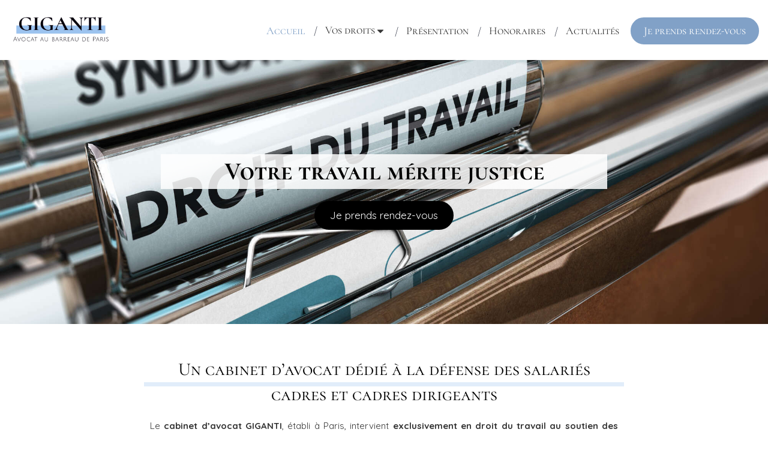

--- FILE ---
content_type: text/html; charset=utf-8
request_url: https://www.giganti-avocat.fr/
body_size: 18828
content:
<!DOCTYPE html>
<html lang="fr-FR">
  <head>
    <meta charset="utf-8">
    <meta http-equiv="X-UA-Compatible" content="IE=edge">
    <meta name="viewport" content="width=device-width, initial-scale=1.0, user-scalable=yes">

      <base href="//www.giganti-avocat.fr">

        <meta name="robots" content="index,follow">

        <link rel="canonical" href="https://www.giganti-avocat.fr"/>


      <link rel="shortcut icon" type="image/x-icon" href="https://files.sbcdnsb.com/images/Rvc3vZ6PJpc4VmF2aoVwqg/favicon/1704893403/logo-giganti.png" />

    <title>Cabinet d&#39;avocat Giganti - Paris</title>
    <meta property="og:type" content="website">
    <meta property="og:url" content="https://www.giganti-avocat.fr">
    <meta property="og:title" content="Cabinet d&#39;avocat Giganti - Paris">
    <meta property="twitter:card" content="summary">
    <meta property="twitter:title" content="Cabinet d&#39;avocat Giganti - Paris">
    <meta name="description" content="Le cabinet GIGANTI exerce exclusivement en droit du travail en faveur des cadres et cadres dirigeants, aussi bien en conseil qu&#39;en contentieux.">
    <meta property="og:description" content="Le cabinet GIGANTI exerce exclusivement en droit du travail en faveur des cadres et cadres dirigeants, aussi bien en conseil qu&#39;en contentieux.">
    <meta property="twitter:description" content="Le cabinet GIGANTI exerce exclusivement en droit du travail en faveur des cadres et cadres dirigeants, aussi bien en conseil qu&#39;en contentieux.">

    

      <meta property="og:image" content="https://files.sbcdnsb.com/images/Rvc3vZ6PJpc4VmF2aoVwqg/content/1668079256/2780116/1f38e933bad07030832f20221110-1138760-10b2b5a.jpeg"/>
      <meta property="og:image:type" content="image/jpeg"/>
      <meta property="og:image:width" content="2000">
      <meta property="og:image:height" content="1154">
      <meta property="twitter:image" content="https://files.sbcdnsb.com/images/Rvc3vZ6PJpc4VmF2aoVwqg/content/1668079256/2780116/1f38e933bad07030832f20221110-1138760-10b2b5a.jpeg">
      <meta property="twitter:image:alt" content="">

          
      <link rel="preload" href="https://files.sbcdnsb.com/images/Rvc3vZ6PJpc4VmF2aoVwqg/content/1696324051/2780118/1000/5222aab28cb8e18bbfcf20221110-1156423-k9sjsv.jpeg" as="image" media="(max-width: 992px)"><link rel="preload" href="https://files.sbcdnsb.com/images/Rvc3vZ6PJpc4VmF2aoVwqg/content/1696324051/2780118/1200/5222aab28cb8e18bbfcf20221110-1156423-k9sjsv.jpeg" as="image" media="(max-width: 1199px)"><link rel="preload" href="https://files.sbcdnsb.com/images/Rvc3vZ6PJpc4VmF2aoVwqg/content/1696324051/2780118/2000/5222aab28cb8e18bbfcf20221110-1156423-k9sjsv.jpeg" as="image" media="(min-width: 1200px)">      
      <link rel="preload" href="https://files.sbcdnsb.com/images/Rvc3vZ6PJpc4VmF2aoVwqg/content/1696324051/2780118/1000/5222aab28cb8e18bbfcf20221110-1156423-k9sjsv.jpeg" as="image" media="(max-width: 992px)"><link rel="preload" href="https://files.sbcdnsb.com/images/Rvc3vZ6PJpc4VmF2aoVwqg/content/1696324051/2780118/1200/5222aab28cb8e18bbfcf20221110-1156423-k9sjsv.jpeg" as="image" media="(max-width: 1199px)"><link rel="preload" href="https://files.sbcdnsb.com/images/Rvc3vZ6PJpc4VmF2aoVwqg/content/1696324051/2780118/2000/5222aab28cb8e18bbfcf20221110-1156423-k9sjsv.jpeg" as="image" media="(min-width: 1200px)">

    <link rel="stylesheet" href="https://assets.sbcdnsb.com/assets/application-e9a15786.css" media="all" />
    <link rel="stylesheet" href="https://assets.sbcdnsb.com/assets/app_visitor-edb3d28a.css" media="all" />
    

      <link rel="stylesheet" href="https://assets.sbcdnsb.com/assets/tool/visitor/elements/manifests/content_box-206ea9da.css" media="all" />

    <link rel="stylesheet" href="https://assets.sbcdnsb.com/assets/themes/desktop/21/css/visitor-000aa774.css" media="all" />
    <link rel="stylesheet" href="https://assets.sbcdnsb.com/assets/themes/mobile/5/css/visitor-00e7ec65.css" media="only screen and (max-width: 992px)" />

      <link rel="stylesheet" media="all" href="/site/Rvc3vZ6PJpc4VmF2aoVwqg/styles/1768320528/dynamic-styles.css">

      <link rel="stylesheet" media="all" href="/styles/pages/1183039/1767550099/containers-specific-styles.css">


    <meta name="csrf-param" content="authenticity_token" />
<meta name="csrf-token" content="qJi9G9CrDqb9gIRrM0SFGTDCJDMCI8GW5RCnV7BwFG5reQbA-C67tsoJGCG3UR1T2u5jWaiQD71njOvz_FQPoQ" />

      <script>
        var _paq = window._paq = window._paq || [];
        _paq.push(["trackPageView"]);
        (function() {
          var u="//mtm.sbcdnsb.com/";
          _paq.push(["setTrackerUrl", u+"matomo.php"]);
          _paq.push(["setSiteId", "6395"]);
          var d=document, g=d.createElement("script"), s=d.getElementsByTagName("script")[0];
          g.type="text/javascript"; g.async=true; g.src=u+"matomo.js"; s.parentNode.insertBefore(g,s);
        })();
      </script>

      <script>
        void 0 === window._axcb && (window._axcb = []);
        window._axcb.push(function(axeptio) {
          axeptio.on("cookies:complete", function(choices) {
              if(choices.google_analytics) {
                (function(i,s,o,g,r,a,m){i["GoogleAnalyticsObject"]=r;i[r]=i[r]||function(){
                (i[r].q=i[r].q||[]).push(arguments)},i[r].l=1*new Date();a=s.createElement(o),
                m=s.getElementsByTagName(o)[0];a.async=1;a.src=g;m.parentNode.insertBefore(a,m)
                })(window,document,"script","//www.google-analytics.com/analytics.js","ga");

                  ga("create", "UA-250299000-46", {"cookieExpires": 31536000,"cookieUpdate": "false"});

                ga("send", "pageview");
              }
          });
        });
      </script>

    <script async src="https://www.googletagmanager.com/gtag/js?id=G-WJPFSCTCSF">
</script>
<script>
window.dataLayer = window.dataLayer || [];
function gtag(){dataLayer.push(arguments);}
gtag('js', new Date());

gtag('config', 'G-WJPFSCTCSF');
</script>


    

    

    <script>window.Deferred=function(){var e=[],i=function(){if(window.jQuery&&window.jQuery.ui)for(;e.length;)e.shift()(window.jQuery);else window.setTimeout(i,250)};return i(),{execute:function(i){window.jQuery&&window.jQuery.ui?i(window.jQuery):e.push(i)}}}();</script>

      <script type="application/ld+json">
        {"@context":"https://schema.org","@type":"WebSite","name":"CABINET D’AVOCAT GIGANTI","url":"https://www.giganti-avocat.fr"}
      </script>

      <script type="application/ld+json">
        {"@context":"https://schema.org","@type":"Attorney","@id":"https://schema.org/Attorney/nxamyJrARN","name":"CABINET D’AVOCAT GIGANTI","legalName":"CABINET D’AVOCAT GIGANTI","url":"https://www.giganti-avocat.fr","sameAs":["https://www.instagram.com/ugo_giganti/?hl=fr","https://fr.linkedin.com/company/giganti-cabinet-d-avocat-droit-du-travail?trk=public_profile_topcard-current-company","https://goo.gl/maps/APTFsEo5XxA33Pn6A "],"address":{"@type":"PostalAddress","@id":"https://schema.org/address/nxamyJrARN","addressLocality":"Paris 8","postalCode":"75008","streetAddress":"118 rue la Boétie"},"telephone":"+33650862638","image":"https://files.sbcdnsb.com/images/Rvc3vZ6PJpc4VmF2aoVwqg/businesses/1764337342/capture_d_ecran_2022-10-21_a_08-58-51.png","logo":{"@type":"ImageObject","url":"https://files.sbcdnsb.com/images/Rvc3vZ6PJpc4VmF2aoVwqg/businesses/1764337342/capture_d_ecran_2022-10-21_a_08-58-51.png","inLanguage":"fr-FR","datePublished":"2022-11-10","contentSize":41833,"width":"600.0","height":"197.0"},"openingHours":["Mo-Fr 09:00-19:00"]}
      </script>


  </head>
  <body class="view-visitor theme_wide menu_fixed has_header1 has_header2 has_header2_simple has_no_aside has_footer default_page lazyload ">
        <script>
          function loadAdwordsConversionAsyncScript() {
            var el = document.createElement("script");
            el.setAttribute("type", "text/javascript");
            el.setAttribute("src", "//www.googleadservices.com/pagead/conversion_async.js");
            document.body.append(el);
          }

          void 0 === window._axcb && (window._axcb = []);
          window._axcb.push(function(axeptio) {
            axeptio.on("cookies:complete", function(choices) {
              if(choices.google_remarketing) {
                loadAdwordsConversionAsyncScript();
              }
            });
          });
        </script>

    <div id="body-container">
      
      
      
      
        <nav class="menu-mobile sb-hidden-md sb-hidden-lg">
  <div class="menu-mobile-logo">
    <a href="/"><div class="element element-business-logo"><img title="Logo CABINET D’AVOCAT GIGANTI" alt="Logo CABINET D’AVOCAT GIGANTI" style="max-width: 100%;" width="600.0" height="197.0" src="https://files.sbcdnsb.com/images/Rvc3vZ6PJpc4VmF2aoVwqg/businesses/1764337342/capture_d_ecran_2022-10-21_a_08-58-51.png" /></div></a>
  </div>
  <div class="nav-mobile">
      <ul class="mobile-menu-tabs">

    <li class="menu-mobile-element  selected">


        <a class="menu-tab-element content-link content-link-anchor" href="/#body-container">
          
          <span class="tab-content">Accueil</span>
</a>


    </li>


    <li class="menu-mobile-element menu-mobile-element-with-subfolder ">

        <div class="menu-tab-element element element-folder">
          <button class="folder-label-opener">
            <span class="open-icon"><svg version="1.1" xmlns="http://www.w3.org/2000/svg" xmlns:xlink="http://www.w3.org/1999/xlink" x="0px" y="0px"
	 viewBox="0 0 500 500" style="enable-background:new 0 0 500 500;" xml:space="preserve">
      <style type="text/css">.st0{fill:none;stroke:#000000;stroke-width:30;stroke-miterlimit:10;}</style>
      <g><line class="st0" x1="-1" y1="249.5" x2="500" y2="249.5"/></g>
      <g><line class="st0" x1="249.5" y1="0" x2="249.5" y2="499"/></g>
    </svg></span>
            <span class="close-icon" style="display: none;"><svg version="1.1" xmlns="http://www.w3.org/2000/svg" xmlns:xlink="http://www.w3.org/1999/xlink" x="0px" y="0px"
	 viewBox="0 0 500 500" style="enable-background:new 0 0 500 500;" xml:space="preserve">
      <style type="text/css">.st0{fill:none;stroke:#000000;stroke-width:30;stroke-miterlimit:10;}</style>
      <g><line class="st0" x1="-1" y1="249.5" x2="500" y2="249.5"/></g>
    </svg></span>
          </button>

          
          <span class="tab-content">Vos droits</span>
        </div>

        <ul class="mobile-menu-tabs">

    <li class="menu-mobile-element  ">


        <a class="menu-tab-element content-link" href="/rupture-conventionnelle">
          
          <span class="tab-content">Les enjeux à considérer de la Rupture conventionnelle</span>
</a>


    </li>


    <li class="menu-mobile-element  ">


        <a class="menu-tab-element content-link" href="/point-de-vigilance-contrat-de-travail-des-cadres-et-cadres-dirigeants">
          
          <span class="tab-content">Contrat de travail des cadres et cadres dirigeants - Principaux points de vigilance juridique et pratique </span>
</a>


    </li>


    <li class="menu-mobile-element  ">


        <a class="menu-tab-element content-link" href="/le-forfait-annuel-en-jours">
          
          <span class="tab-content">Le forfait en jours - définition, risques et bonnes pratiques</span>
</a>


    </li>


    <li class="menu-mobile-element  ">


        <a class="menu-tab-element content-link" href="/remuneration-differee-depart-cadres-dirigeants">
          
          <span class="tab-content">Indemnisation des rsu, fsu, aga, stock-options lors du départ de cadres et cadres dirigeants</span>
</a>


    </li>


    <li class="menu-mobile-element  ">


        <a class="menu-tab-element content-link" href="/-pratique-contentieux-prudhommes-cadres-cadres-dirigeants">
          
          <span class="tab-content">Notre pratique du contentieux prud’homal des cadres et cadres dirigeants </span>
</a>


    </li>


    <li class="menu-mobile-element  ">


        <a class="menu-tab-element content-link" href="/pratique-negociation-depart-cadres-cadres-dirigeants">
          
          <span class="tab-content">Notre pratique de négociation de départs de cadres et cadres dirigeants</span>
</a>


    </li>

</ul>


    </li>


    <li class="menu-mobile-element  ">


        <a class="menu-tab-element content-link" href="/maitre-giganti-avocat-paris">
          
          <span class="tab-content">Présentation</span>
</a>


    </li>


    <li class="menu-mobile-element  ">


        <a class="menu-tab-element content-link" href="/tarification">
          
          <span class="tab-content">Honoraires</span>
</a>


    </li>


    <li class="menu-mobile-element  ">


        <a class="menu-tab-element content-link" href="/actualites">
          
          <span class="tab-content">Actualités</span>
</a>


    </li>


    <li class="menu-mobile-element  ">


        <a class="menu-tab-element link-open-conversion-tracking content-link" data-ajax-url="/api-website-feature/conversions/link_open/create" data-conversion-options="{&quot;linkUrl&quot;:&quot;www.giganti-avocat.fr/contact-ugo-giganti-avocat-paris&quot;,&quot;linkType&quot;:&quot;page&quot;,&quot;linkText&quot;:&quot;Je prends rendez-vous&quot;,&quot;popupId&quot;:null}" data-conversions-options="{&quot;linkUrl&quot;:&quot;www.giganti-avocat.fr/contact-ugo-giganti-avocat-paris&quot;,&quot;linkType&quot;:&quot;page&quot;,&quot;linkText&quot;:&quot;Je prends rendez-vous&quot;,&quot;popupId&quot;:null}" href="/contact-ugo-giganti-avocat-paris">
          
          <span class="tab-content">Je prends rendez-vous</span>
</a>


    </li>

</ul>
  
  </div>
  <div class="mobile-subdata">
    <div class="mobile-hours">
      <div class="element element-hours hours-sm sb-vi-text-center element-hours-text"><div class="element-hours-inner text">
      <p>Du <b>Lundi</b> au <b>Vendredi</b> de <b>9h</b> à <b>19h</b></p>
</div>
</div>    
    </div>
  </div>
</nav>
  <nav class="mobile-bottom-bar clearfix sb-hidden-md sb-hidden-lg">
  <ul class="pull-left">
    <li>
      <a title="Appeler" class="cta-mobile with-label phone-number-display-conversion-tracking" data-ajax-url="/api-website-feature/conversions/phone_number_display/create" data-conversion-options="{&quot;phoneNumber&quot;:&quot;tel:0650862638&quot;,&quot;popupId&quot;:null}" data-conversions-options="{&quot;phoneNumber&quot;:&quot;tel:0650862638&quot;,&quot;popupId&quot;:null}" href="tel:0650862638"><span class="svg-container"><svg xmlns="http://www.w3.org/2000/svg" viewBox="0 0 1792 1792"><path d="M1600 1240q0 27-10 70.5t-21 68.5q-21 50-122 106-94 51-186 51-27 0-53-3.5t-57.5-12.5-47-14.5-55.5-20.5-49-18q-98-35-175-83-127-79-264-216t-216-264q-48-77-83-175-3-9-18-49t-20.5-55.5-14.5-47-12.5-57.5-3.5-53q0-92 51-186 56-101 106-122 25-11 68.5-21t70.5-10q14 0 21 3 18 6 53 76 11 19 30 54t35 63.5 31 53.5q3 4 17.5 25t21.5 35.5 7 28.5q0 20-28.5 50t-62 55-62 53-28.5 46q0 9 5 22.5t8.5 20.5 14 24 11.5 19q76 137 174 235t235 174q2 1 19 11.5t24 14 20.5 8.5 22.5 5q18 0 46-28.5t53-62 55-62 50-28.5q14 0 28.5 7t35.5 21.5 25 17.5q25 15 53.5 31t63.5 35 54 30q70 35 76 53 3 7 3 21z" /></svg></span><span>Appeler</span></a>
    </li>
  </ul>
  <button class="mobile-menu-button-open" aria-label="mobile-menu-button">
    <span class="text-open">MENU</span><span class="text-close"><svg version="1.1" xmlns="http://www.w3.org/2000/svg" xmlns:xlink="http://www.w3.org/1999/xlink" x="0px" y="0px"
	 viewBox="0 0 500 500" style="enable-background:new 0 0 500 500;" xml:space="preserve">
      <style type="text/css">.st0{fill:none;stroke:#000000;stroke-width:30;stroke-miterlimit:10;}</style>
      <g><line class="st0" x1="14" y1="14" x2="485" y2="485"/></g>
      <g><line class="st0" x1="485" y1="14" x2="14" y2="485"/></g>
    </svg></span>
  </button>
  <ul class="pull-right">
    <li>
      <a title="Prendre rendez-vous" class="cta-mobile with-label link-open-conversion-tracking content-link" data-ajax-url="/api-website-feature/conversions/link_open/create" data-conversion-options="{&quot;linkUrl&quot;:&quot;https://gigantiavocat.youcanbook.me/&quot;,&quot;linkType&quot;:&quot;external_link&quot;,&quot;linkText&quot;:&quot;Prendre rendez-vous&quot;,&quot;popupId&quot;:null}" data-conversions-options="{&quot;linkUrl&quot;:&quot;https://gigantiavocat.youcanbook.me/&quot;,&quot;linkType&quot;:&quot;external_link&quot;,&quot;linkText&quot;:&quot;Prendre rendez-vous&quot;,&quot;popupId&quot;:null}" target="_blank" rel="noopener" href="https://gigantiavocat.youcanbook.me/"><span class="svg-container"><svg xmlns="http://www.w3.org/2000/svg" viewBox="0 0 1792 1792"><path d="M192 1664h288v-288h-288v288zm352 0h320v-288h-320v288zm-352-352h288v-320h-288v320zm352 0h320v-320h-320v320zm-352-384h288v-288h-288v288zm736 736h320v-288h-320v288zm-384-736h320v-288h-320v288zm768 736h288v-288h-288v288zm-384-352h320v-320h-320v320zm-352-864v-288q0-13-9.5-22.5t-22.5-9.5h-64q-13 0-22.5 9.5t-9.5 22.5v288q0 13 9.5 22.5t22.5 9.5h64q13 0 22.5-9.5t9.5-22.5zm736 864h288v-320h-288v320zm-384-384h320v-288h-320v288zm384 0h288v-288h-288v288zm32-480v-288q0-13-9.5-22.5t-22.5-9.5h-64q-13 0-22.5 9.5t-9.5 22.5v288q0 13 9.5 22.5t22.5 9.5h64q13 0 22.5-9.5t9.5-22.5zm384-64v1280q0 52-38 90t-90 38h-1408q-52 0-90-38t-38-90v-1280q0-52 38-90t90-38h128v-96q0-66 47-113t113-47h64q66 0 113 47t47 113v96h384v-96q0-66 47-113t113-47h64q66 0 113 47t47 113v96h128q52 0 90 38t38 90z" /></svg></span><span>Prendre rendez-vous</span></a>
    </li>
  </ul>
</nav>



<div class="sb-container-fluid" id="body-container-inner">
      <header class="header-mobile sb-hidden-md sb-hidden-lg">
  <div class="header-mobile-logo">
    <a href="/"><div class="element element-business-logo"><img title="Logo CABINET D’AVOCAT GIGANTI" alt="Logo CABINET D’AVOCAT GIGANTI" style="max-width: 100%;" width="600.0" height="197.0" src="https://files.sbcdnsb.com/images/Rvc3vZ6PJpc4VmF2aoVwqg/businesses/1764337342/capture_d_ecran_2022-10-21_a_08-58-51.png" /></div></a>
  </div>
</header>



<div class="sb-hidden-xs sb-hidden-sm has-logo" id="header_wrapper"><div class="clearfix" id="header_wrapper_inner"><div class="" id="menu"><div class="sb-row sb-hidden-xs sb-hidden-sm"><div class="sb-col sb-col-sm"><div id="container_39277537" class="sb-bloc sb-bloc-level-3 bloc-element-menu  " style=""><div class="element element-menu sb-vi-mobile-text-center true text-only"><div class=" menu-horizontal">
<div class="menu-level-container menu-level-0">
  <ul class="menu-tabs sb-row media-query">

        <li class="menu-tab-container sb-col selected">
          <div class="menu-tab">
            

              <a class="menu-tab-element  link-text link-text-dark  content-link content-link-anchor" title="Accueil" href="/#body-container">

                <span class="tab-content" style=''>

                    <span class="title">Accueil</span>
                </span>

</a>

          </div>
        </li>

        <li class="menu-tab-container sb-col">
          <div class="menu-tab">
            
              <div class="menu-tab-element element-folder  link-text link-text-dark">
                <span class="tab-content" style="">

                    <span class="title">Vos droits</span>
                </span>

                <span class="tab-arrows">
                  <span class="caret-right"><span class="svg-container"><svg xmlns="http://www.w3.org/2000/svg" viewBox="0 0 1792 1792"><path d="M1152 896q0 26-19 45l-448 448q-19 19-45 19t-45-19-19-45v-896q0-26 19-45t45-19 45 19l448 448q19 19 19 45z" /></svg></span></span>
                  <span class="caret-down"><span class="svg-container"><svg xmlns="http://www.w3.org/2000/svg" viewBox="0 0 1792 1792"><path d="M1408 704q0 26-19 45l-448 448q-19 19-45 19t-45-19l-448-448q-19-19-19-45t19-45 45-19h896q26 0 45 19t19 45z" /></svg></span></span>
                </span>
              </div>

          </div>
            
<div class="menu-level-container menu-level-1">
  <ul class="menu-tabs sb-row media-query">

        <li class="menu-tab-container sb-col">
          <div class="menu-tab">
            

              <a class="menu-tab-element  link-text link-text-dark  content-link" title="Les enjeux à considérer de la Rupture conventionnelle" href="/rupture-conventionnelle">

                <span class="tab-content" style=''>

                    <span class="title">Les enjeux à considérer de la Rupture conventionnelle</span>
                </span>

</a>

          </div>
        </li>

        <li class="menu-tab-container sb-col">
          <div class="menu-tab">
            

              <a class="menu-tab-element  link-text link-text-dark  content-link" title="Contrat de travail des cadres et cadres dirigeants - Principaux points de vigilance juridique et pratique " href="/point-de-vigilance-contrat-de-travail-des-cadres-et-cadres-dirigeants">

                <span class="tab-content" style=''>

                    <span class="title">Contrat de travail des cadres et cadres dirigeants - Principaux points de vigilance juridique et pratique </span>
                </span>

</a>

          </div>
        </li>

        <li class="menu-tab-container sb-col">
          <div class="menu-tab">
            

              <a class="menu-tab-element  link-text link-text-dark  content-link" title="Le forfait en jours - définition, risques et bonnes pratiques" href="/le-forfait-annuel-en-jours">

                <span class="tab-content" style=''>

                    <span class="title">Le forfait en jours - définition, risques et bonnes pratiques</span>
                </span>

</a>

          </div>
        </li>

        <li class="menu-tab-container sb-col">
          <div class="menu-tab">
            

              <a class="menu-tab-element  link-text link-text-dark  content-link" title="Indemnisation des rsu, fsu, aga, stock-options lors du départ de cadres et cadres dirigeants" href="/remuneration-differee-depart-cadres-dirigeants">

                <span class="tab-content" style=''>

                    <span class="title">Indemnisation des rsu, fsu, aga, stock-options lors du départ de cadres et cadres dirigeants</span>
                </span>

</a>

          </div>
        </li>

        <li class="menu-tab-container sb-col">
          <div class="menu-tab">
            

              <a class="menu-tab-element  link-text link-text-dark  content-link" title="Notre pratique du contentieux prud’homal des cadres et cadres dirigeants " href="/-pratique-contentieux-prudhommes-cadres-cadres-dirigeants">

                <span class="tab-content" style=''>

                    <span class="title">Notre pratique du contentieux prud’homal des cadres et cadres dirigeants </span>
                </span>

</a>

          </div>
        </li>

        <li class="menu-tab-container sb-col">
          <div class="menu-tab">
            

              <a class="menu-tab-element  link-text link-text-dark  content-link" title="Notre pratique de négociation de départs de cadres et cadres dirigeants" href="/pratique-negociation-depart-cadres-cadres-dirigeants">

                <span class="tab-content" style=''>

                    <span class="title">Notre pratique de négociation de départs de cadres et cadres dirigeants</span>
                </span>

</a>

          </div>
        </li>
  </ul>
</div>

        </li>

        <li class="menu-tab-container sb-col">
          <div class="menu-tab">
            

              <a class="menu-tab-element  link-text link-text-dark  content-link" title="Présentation" href="/maitre-giganti-avocat-paris">

                <span class="tab-content" style=''>

                    <span class="title">Présentation</span>
                </span>

</a>

          </div>
        </li>

        <li class="menu-tab-container sb-col">
          <div class="menu-tab">
            

              <a class="menu-tab-element  link-text link-text-dark  content-link" title="Honoraires" href="/tarification">

                <span class="tab-content" style=''>

                    <span class="title">Honoraires</span>
                </span>

</a>

          </div>
        </li>

        <li class="menu-tab-container sb-col">
          <div class="menu-tab">
            

              <a class="menu-tab-element  link-text link-text-dark  content-link" title="Actualités" href="/actualites">

                <span class="tab-content" style=''>

                    <span class="title">Actualités</span>
                </span>

</a>

          </div>
        </li>

        <li class="menu-tab-container sb-col main-menu-button-container">
          <div class="element-link">
            

              <a class="sb-vi-btn sb-vi-btn-md skin_1  link-text link-text-dark link-open-conversion-tracking content-link" title="Je prends rendez-vous" data-ajax-url="/api-website-feature/conversions/link_open/create" data-conversion-options="{&quot;linkUrl&quot;:&quot;www.giganti-avocat.fr/contact-ugo-giganti-avocat-paris&quot;,&quot;linkType&quot;:&quot;page&quot;,&quot;linkText&quot;:&quot;Je prends rendez-vous&quot;,&quot;popupId&quot;:null}" data-conversions-options="{&quot;linkUrl&quot;:&quot;www.giganti-avocat.fr/contact-ugo-giganti-avocat-paris&quot;,&quot;linkType&quot;:&quot;page&quot;,&quot;linkText&quot;:&quot;Je prends rendez-vous&quot;,&quot;popupId&quot;:null}" href="/contact-ugo-giganti-avocat-paris">

                <span class="tab-content" style=''>

                    <span class="title">Je prends rendez-vous</span>
                </span>

</a>

          </div>
        </li>
  </ul>
</div>
</div></div></div>
</div></div></div><div class="container-light" id="header1"><div id="header1-static" class="">
  <div class="header1-static-logo">
    <div id="container_39277544" class="sb-bloc sb-bloc-level-3 header1-logo bloc-element-business-logo  " style="padding: 10px 5px 10px 5px;"><div id="container_39277544_inner" style="padding: 5px 5px 5px 5px;border-top-right-radius: 4px;border-top-left-radius: 4px;border-bottom-right-radius: 4px;border-bottom-left-radius: 4px;" class="sb-bloc-inner container_39277544_inner container-light background-color-before-c-3 border-radius"><div class="element element-business-logo"><a href="/" title="CABINET D’AVOCAT GIGANTI"><img title="CABINET D’AVOCAT GIGANTI" alt="CABINET D’AVOCAT GIGANTI" style="max-width: 100%;" width="600.0" height="197.0" src="https://files.sbcdnsb.com/images/Rvc3vZ6PJpc4VmF2aoVwqg/businesses/1764337342/capture_d_ecran_2022-10-21_a_08-58-51.png" /></a></div></div></div>
  </div>
</div></div></div></div><div class="container-light" id="header2"><div id="container_39277564" class="sb-bloc sb-bloc-level-3 resizable-y bloc-element-absolute-container mobile-adapt-height-to-content  " style="height: 440px;"><div id="container_39277564_inner" style="" class="sb-bloc-inner container_39277564_inner container-dark bg-imaged"><div class="element element-absolute-container"><div class="tree-container"><div id="container_39277651" class="sb-bloc-alignment-wrapper  sb-bloc-alignment-h-v sb-bloc-alignment-h-center sb-bloc-alignment-v-middle  "><div class="sb-bloc-alignment-sibling"></div><div class="sb-bloc sb-bloc-level-3 sb-bloc-position-absolute bloc-element-static-container" style="--element-animated-columns-flex-basis:67.5397%;width: 67.5397%;top: 5.0%;left: 5.0%;"><div id="container_39277651_inner" style="margin: 30px 30px 30px 30px;padding: 20px 20px 20px 20px;" class="sb-bloc-inner container_39277651_inner"><div class="element element-static-container"><div class="tree-container clearfix"><div id="container_39277644" class="sb-bloc sb-bloc-level-3 bloc-element-title  " style="padding: 10px 10px 10px 10px;"><div id="container_39277644_inner" style="" class="sb-bloc-inner container_39277644_inner container-dark  sb-display-animated" data-animation-options="{&quot;type&quot;:&quot;fadeInDown&quot;,&quot;duration&quot;:1000,&quot;delay&quot;:0}"><div class="element element-title sb-vi-text-center"><h1 class=" forced-mobile-size mobile-size-24"><span class="element-title-inner"><strong><span style='font-size: 42px;'><span class='color-c-6'>Votre travail mérite justice</span></span></strong></span></h1></div></div></div><div id="container_39277650" class="sb-bloc sb-bloc-level-3 bloc-element-link  " style="padding: 10px 10px 10px 10px;"><div id="container_39277650_inner" style="" class="sb-bloc-inner container_39277650_inner sb-display-animated" data-animation-options="{&quot;type&quot;:&quot;fadeIn&quot;,&quot;duration&quot;:1000,&quot;delay&quot;:250}"><div class="element element-link link-xl sb-vi-text-center">
  <a title="" class=" sb-vi-btn forced-color sb-vi-btn-lg skin_2 link-open-conversion-tracking content-link" target="_blank" rel="noopener" data-ajax-url="/api-website-feature/conversions/link_open/create" data-conversion-options="{&quot;linkUrl&quot;:&quot;https://gigantiavocat.youcanbook.me/?&quot;,&quot;linkType&quot;:&quot;external_link&quot;,&quot;linkText&quot;:&quot;Je prends rendez-vous&quot;,&quot;popupId&quot;:null}" data-conversions-options="{&quot;linkUrl&quot;:&quot;https://gigantiavocat.youcanbook.me/?&quot;,&quot;linkType&quot;:&quot;external_link&quot;,&quot;linkText&quot;:&quot;Je prends rendez-vous&quot;,&quot;popupId&quot;:null}" href="https://gigantiavocat.youcanbook.me/?">

    <div class="content-container flex items-center">
      
      <span class="inner-text">Je prends rendez-vous</span>
      
    </div>


</a></div></div></div></div></div></div></div></div></div></div></div></div>
</div><div class="container-light sb-row media-query" id="center"><div class="sb-col sb-col-sm" id="center_inner_wrapper"><div class="" id="center_inner"><div class="sections-container"><section class=" section tree-container " id="corps-de-la-page_2107952" >
<div class="sb-bloc-inner container_39277570_inner" id="container_39277570_inner" style="padding: 45px 10px 45px 10px;"><div class="subcontainers"><div id="container_39684624" class="sb-bloc sb-bloc-level-3 bloc-element-title  " style="padding: 10px 10px 10px 10px;"><div id="container_39684624_inner" style="" class="sb-bloc-inner container_39684624_inner sb-display-animated" data-animation-options="{&quot;type&quot;:&quot;fadeInDown&quot;,&quot;duration&quot;:1000,&quot;delay&quot;:0}"><div class="element element-title sb-vi-text-center sb-vi-mobile-text-center theme-skin"><h2><span class="element-title-inner">Un cabinet d’avocat dédié à la défense des salariés cadres et cadres dirigeants</span></h2></div></div></div><div id="container_40543641" class="sb-bloc sb-bloc-level-3 bloc-element-text  " style="padding: 10px 10px 10px 10px;"><div class="element element-text displayed_in_1_column" spellcheck="true"><p data-end="1018" data-start="477" style="text-align: justify;">Le <strong>cabinet d’avocat GIGANTI</strong>, établi à Paris, intervient <strong>exclusivement en droit du travail au soutien des salariés cadres et cadres dirigeants</strong> , tant en conseil qu’en contentieux. Il a développé une <strong>pratique largement reconnue en matière de négociation de départs</strong>, qui constitue le cœur de son activité et un axe structurant de son positionnement. Le cabinet intervient <strong>indifféremment en français et en anglais</strong>, notamment dans des contextes internationaux ou impliquant des groupes étrangers.<br />
 </p>

<p data-end="1795" data-start="1020" style="text-align: justify;">Le cabinet accompagne très régulièrement des cadres et dirigeants confrontés à des situations de rupture sensibles, dans lesquelles les enjeux sont à la fois <strong>professionnels, financiers et réputationnels</strong>. Il intervient principalement en amont de tout contentieux afin de <strong>négocier des conditions de départ optimisées</strong>, sécurisées juridiquement et adaptées au parcours, au niveau de responsabilité et aux intérêts de ses clients. Cette pratique intensive de la négociation de départs concerne notamment les <strong>ruptures conventionnelles complexes, les négociations de départ ainsi que les transactions post-licenciement,</strong> dans des contextes de perte de confiance, de réorganisation, de tensions managériales ou de gouvernance.<br />
 </p>

<p data-end="2428" data-start="1797" style="text-align: justify;">Le cabinet est <strong>régulièrement sollicité pour son savoir-faire en négociation</strong>, y compris dans des dossiers à forts enjeux financiers impliquant des <strong>rémunérations variables</strong>, des bonus, des primes,  ainsi que des instruments financiers tels que les <strong>RSU, FSU, actions gratuites et stock-options</strong>, ou encore l’indemnisation d’une <strong>perte de chance liée à ces mécanismes</strong>. Son intervention vise à <strong>sécuriser juridiquement la rupture tout en maximisant les conditions financières et professionnelles du départ,</strong> dans une logique stratégique et maîtrisée.<br />
 </p>

<p data-end="2901" data-start="2430" style="text-align: justify;">Lorsque la voie contentieuse s’impose ou s’avère nécessaire pour rééquilibrer le rapport de force, le cabinet assiste également ses clients devant le <strong>Conseil de prud’hommes</strong>, notamment en cas de licenciement, de harcèlement moral ou sexuel, de discrimination, d’impayés de salaires ou de litiges relatifs à l’exécution et à la rupture du contrat de travail. Cette pratique contentieuse nourrit et renforce l’efficacité des négociations menées en amont.</p>

<p data-end="3368" data-start="2903" style="text-align: justify;"> </p></div></div><div id="container_81203358" class="sb-bloc sb-bloc-level-3 bloc-element-title  " style="padding: 10px 10px 10px 10px;"><div class="element element-title theme-skin"><h2><span class="element-title-inner">Un accompagnement personnalisé par un cabinet reputé</span></h2></div></div><div id="container_81203371" class="sb-bloc sb-bloc-level-3 bloc-element-text  " style="padding: 10px 10px 10px 10px;"><div class="element element-text displayed_in_1_column" spellcheck="true"><p data-end="3368" data-start="2903" style="text-align: justify;">Depuis sa création, <strong>le cabinet GIGANTI a accompagné plusieurs centaines de clients</strong>, principalement des cadres et cadres dirigeants, dans le cadre de négociations de départs et de contentieux prud’homaux complexes. Il bénéficie d’une <strong>réputation solidement établie</strong>, tant auprès de ses clients que dans la pratique professionnelle. Sa démarche est reconnue, y compris par ses contradicteurs, comme rigoureuse, inventive et stratégiquement efficace.<br />
 </p>

<p data-end="3805" data-start="3370" style="text-align: justify;">Chaque dossier fait l’objet d’un <strong>traitement personnalisé</strong>, avec une attention particulière portée aux enjeux humains, financiers et professionnels propres aux cadres et dirigeants. Le cabinet agit dans le respect de principes constants : <strong>réactivité</strong> dans le traitement des demandes, <strong>pugnacité</strong> dans la défense des intérêts confiés, et <strong>transparence</strong>, tant sur la stratégie juridique adoptée que sur les honoraires pratiqués.<br />
 </p>

<p data-end="4112" data-start="3807" style="text-align: justify;">Le cabinet d’avocat GIGANTI a été <strong>classé parmi les meilleurs cabinets en droit du travail par le magazine Le Point en 2024 et 2025, avec l’attribution de la note maximale de 5 sur 5</strong>, consacrant une pratique reconnue et une expertise de référence en droit du travail des cadres et dirigeants.</p></div></div><div id="container_49742754" class="sb-bloc sb-bloc-level-3 bloc-element-image  " style="padding: 10px 10px 10px 10px;"><div id="container_49742754_inner" style="" class="sb-bloc-inner container_49742754_inner"><div id="element-image-1112607" class="element element-image sb-vi-text-center" data-id="1112607">

  <div class="element-image-container redirect_with_no_text" style="">

      
<script type="application/ld+json">{"@context":"https://schema.org","@type":"ImageObject","url":"https://files.sbcdnsb.com/images/Rvc3vZ6PJpc4VmF2aoVwqg/content/1748173229/3548347/lepoint_lawfirms-fr2024_mediakit_button_600x225_var0120240425-1906203-c2v6yd.png","name":"lepoint_lawfirms-fr2024_mediakit_button_600x225_var0120240425-1906203-c2v6yd.png","datePublished":"2024-04-25","width":"1566","height":"1142","caption":"meilleur cabinet droit du travail paris avocat","inLanguage":"fr-FR"}</script>

  <img width="1566" height="1142" class="sb-vi-img-responsive img-query" alt="meilleur cabinet droit du travail paris avocat" src="data:image/svg+xml,%3Csvg%20xmlns=&#39;http://www.w3.org/2000/svg&#39;%20viewBox=&#39;0%200%201566%201142&#39;%3E%3C/svg%3E" data-src="https://files.sbcdnsb.com/images/Rvc3vZ6PJpc4VmF2aoVwqg/content/1748173229/3548347/100/lepoint_lawfirms-fr2024_mediakit_button_600x225_var0120240425-1906203-c2v6yd.png" data-srcset="https://files.sbcdnsb.com/images/Rvc3vZ6PJpc4VmF2aoVwqg/content/1748173229/3548347/100/lepoint_lawfirms-fr2024_mediakit_button_600x225_var0120240425-1906203-c2v6yd.png 100w, https://files.sbcdnsb.com/images/Rvc3vZ6PJpc4VmF2aoVwqg/content/1748173229/3548347/200/lepoint_lawfirms-fr2024_mediakit_button_600x225_var0120240425-1906203-c2v6yd.png 200w, https://files.sbcdnsb.com/images/Rvc3vZ6PJpc4VmF2aoVwqg/content/1748173229/3548347/400/lepoint_lawfirms-fr2024_mediakit_button_600x225_var0120240425-1906203-c2v6yd.png 400w, https://files.sbcdnsb.com/images/Rvc3vZ6PJpc4VmF2aoVwqg/content/1748173229/3548347/600/lepoint_lawfirms-fr2024_mediakit_button_600x225_var0120240425-1906203-c2v6yd.png 600w, https://files.sbcdnsb.com/images/Rvc3vZ6PJpc4VmF2aoVwqg/content/1748173229/3548347/800/lepoint_lawfirms-fr2024_mediakit_button_600x225_var0120240425-1906203-c2v6yd.png 800w, https://files.sbcdnsb.com/images/Rvc3vZ6PJpc4VmF2aoVwqg/content/1748173229/3548347/1000/lepoint_lawfirms-fr2024_mediakit_button_600x225_var0120240425-1906203-c2v6yd.png 1000w, https://files.sbcdnsb.com/images/Rvc3vZ6PJpc4VmF2aoVwqg/content/1748173229/3548347/1200/lepoint_lawfirms-fr2024_mediakit_button_600x225_var0120240425-1906203-c2v6yd.png 1200w, https://files.sbcdnsb.com/images/Rvc3vZ6PJpc4VmF2aoVwqg/content/1748173229/3548347/1600/lepoint_lawfirms-fr2024_mediakit_button_600x225_var0120240425-1906203-c2v6yd.png 1600w" data-sizes="100px" />



  </div>
</div></div></div><div id="container_40462841" class="sb-bloc sb-bloc-level-3 bloc-element-link  " style="padding: 10px 10px 10px 10px;"><div id="container_40462841_inner" style="" class="sb-bloc-inner container_40462841_inner sb-display-animated" data-animation-options="{&quot;type&quot;:&quot;fadeIn&quot;,&quot;duration&quot;:1000,&quot;delay&quot;:250}"><div class="element element-link link-xl sb-vi-text-center">
  <a title="" class=" sb-vi-btn forced-color sb-vi-btn-lg skin_2 link-open-conversion-tracking content-link" target="_blank" rel="noopener" data-ajax-url="/api-website-feature/conversions/link_open/create" data-conversion-options="{&quot;linkUrl&quot;:&quot;https://gigantiavocat.youcanbook.me/?&quot;,&quot;linkType&quot;:&quot;external_link&quot;,&quot;linkText&quot;:&quot;Je prends rendez-vous&quot;,&quot;popupId&quot;:null}" data-conversions-options="{&quot;linkUrl&quot;:&quot;https://gigantiavocat.youcanbook.me/?&quot;,&quot;linkType&quot;:&quot;external_link&quot;,&quot;linkText&quot;:&quot;Je prends rendez-vous&quot;,&quot;popupId&quot;:null}" href="https://gigantiavocat.youcanbook.me/?">

    <div class="content-container flex items-center">
      
      <span class="inner-text">Je prends rendez-vous</span>
      
    </div>


</a></div></div></div></div></div>

</section>
<section class=" section tree-container " id="section-n-2_2107961" >
<div class="sb-bloc-inner container_39277655_inner container-dark background-color-before-c-2" id="container_39277655_inner" style="padding: 20px 10px 20px 10px;"><div class="subcontainers"><div class="sb-bloc sb-bloc-level-1"><div class="sb-row sb-row-custom subcontainers media-query columns-gutter-size-20"><div class="sb-bloc sb-bloc-level-2 sb-col sb-col-sm" style="--element-animated-columns-flex-basis:62.6667%;width: 62.6667%;"><div class="subcontainers"><div id="container_39277662" class="sb-bloc sb-bloc-level-3 bloc-element-title  " style="padding: 10px 10px 0px 10px;"><div class="element element-title sb-vi-mobile-text-center theme-skin"><h2><span class="element-title-inner">Maître Ugo Giganti</span></h2></div></div><div id="container_39277663" class="sb-bloc sb-bloc-level-3 bloc-element-title  " style="padding: 10px 10px 20px 10px;"><div class="element element-title sb-vi-mobile-text-center"><h3><span class="element-title-inner"><span style='font-size: 18px;'>Avocat au barreau de Paris</span></span></h3></div></div><div id="container_39336515" class="sb-bloc sb-bloc-level-3 bloc-element-text  " style="padding: 10px 10px 10px 10px;"><div class="element element-text sb-vi-mobile-text-center displayed_in_1_column" spellcheck="true"><p style="text-align: justify;">L’avocat associé fondateur du cabinet, Maître Ugo Giganti, est inscrit au Barreau de Paris depuis 2017 et exerce exclusivement en droit du travail.<br />
 </p>

<p style="text-align: justify;">Les valeurs de Maître Ugo Giganti reconnues par ses clients et ses confrères, sont la ténacité, le professionnalisme et l’empathie.<br />
 </p>

<p style="text-align: justify;">Dans le cadre de son exercice professionnel, Maître Ugo Giganti a représenté plusieurs centaines de clients partout en France.<br />
 </p>

<p style="text-align: justify;">Celui-ci a une pratique reconnue en négociation et en contentieux dans tous les domaines du droit du travail (conclusion du contrat, rémunération, RSU, FSU, AGA et stock-options, perte de chance, discrimination, harcèlement, licenciement, assurance chômage, sécurité sociale).<br />
 </p>

<p style="text-align: justify;">Maître Ugo Giganti est fortement impliqué dans l'effort de réduction des délais de procédure devant le conseil de prud'hommes ainsi que dans l'accessibilité du droit pour les justiciables.</p></div></div><div id="container_39277664" class="sb-bloc sb-bloc-level-3 bloc-element-link  " style="padding: 10px 10px 10px 10px;"><div class="element element-link link-xl sb-vi-text-center">
  <a title="" class=" sb-vi-btn forced-color sb-vi-btn-lg skin_2 content-link" href="/maitre-giganti-avocat-paris">

    <div class="content-container flex items-center">
      
      <span class="inner-text">En savoir plus</span>
      
    </div>


</a></div></div></div></div><div class="sb-bloc sb-bloc-level-2 sb-col sb-col-sm" style="--element-animated-columns-flex-basis:4.0%;width: 4.0%;"><div class="subcontainers"><div id="container_39686917" class="sb-bloc sb-bloc-level-3 resizable-y bloc-element-spacer  hide-on-mobile " style="height: 60px;"><div id="container_39686917_inner" style="margin: 10px 10px 10px 10px;" class="sb-bloc-inner container_39686917_inner"><div class="element element-spacer"></div></div></div></div></div><div class="sb-bloc sb-bloc-level-2 sb-col sb-col-sm" style="--element-animated-columns-flex-basis:33.3333%;width: 33.3333%;"><div class="subcontainers"><div id="container_39277658" class="sb-bloc sb-bloc-level-3 bloc-element-image  " style="padding: 10px 10px 10px 10px;"><div id="container_39277658_inner" style="border-top-right-radius: 1000px;border-top-left-radius: 1000px;" class="sb-bloc-inner container_39277658_inner sb-display-animated border-radius-max border-radius-max-top-right border-radius-max-top-left border-radius" data-animation-options="{&quot;type&quot;:&quot;fadeInRight&quot;,&quot;duration&quot;:1000,&quot;delay&quot;:0}"><div id="element-image-863870" class="element element-image sb-vi-text-center" data-id="863870">

  <div class="element-image-container redirect_with_no_text" style="">

      
<script type="application/ld+json">{"@context":"https://schema.org","@type":"ImageObject","url":"https://files.sbcdnsb.com/images/Rvc3vZ6PJpc4VmF2aoVwqg/content/1736074670/2780119/ugo-giganti-avocat-au-barreau-de-paris.png","name":"Ugo Giganti, avocat au barreau de Paris","datePublished":"2022-11-10","width":"1366","height":"1978","caption":"Ugo Giganti, avocat au barreau de Paris","inLanguage":"fr-FR"}</script>

  <img width="1366" height="1978" class="sb-vi-img-responsive" alt="Ugo Giganti, avocat au barreau de Paris" src="data:image/svg+xml,%3Csvg%20xmlns=&#39;http://www.w3.org/2000/svg&#39;%20viewBox=&#39;0%200%201366%201978&#39;%3E%3C/svg%3E" data-src="https://files.sbcdnsb.com/images/Rvc3vZ6PJpc4VmF2aoVwqg/content/1736074670/2780119/ugo-giganti-avocat-au-barreau-de-paris.png" />



  </div>
</div></div></div></div></div></div></div></div></div>

</section>
<section class=" section tree-container " id="section-n-3_2107962" >
<div class="sb-bloc-inner container_39277665_inner" id="container_39277665_inner" style="padding: 20px 10px 40px 10px;"><div class="subcontainers"><div id="container_39277668" class="sb-bloc sb-bloc-level-3 bloc-element-title  " style="padding: 10px 10px 20px 10px;"><div id="container_39277668_inner" style="" class="sb-bloc-inner container_39277668_inner sb-display-animated" data-animation-options="{&quot;type&quot;:&quot;fadeInDown&quot;,&quot;duration&quot;:1000,&quot;delay&quot;:0}"><div class="element element-title sb-vi-text-center sb-vi-mobile-text-center theme-skin"><h2><span class="element-title-inner">Compétences</span></h2></div></div></div><div id="container_41274380" class="sb-bloc sb-bloc-level-3 bloc-element-columns-container  " style=""><div class="element element-columns-container tree-container align-top"><div class="sb-bloc sb-bloc-level-1"><div class="sb-row sb-row-custom subcontainers media-query columns-gutter-size-20"><div class="sb-bloc sb-bloc-level-2 sb-col sb-col-sm" style="--element-animated-columns-flex-basis:33.3333%;width: 33.3333%;"><div class="subcontainers"><div id="container_41274372" class="sb-bloc sb-bloc-level-3 bloc-element-static-container bloc-eligible-for-height-equalization  " style=""><a id="container_41274372_inner" style="" class="sb-bloc-inner container_41274372_inner wrap-link sb-hover-animated slide_up content-link" title="Contrat de travail des cadres et cadres dirigeants - Principaux points de vigilance juridique et pratique" href="/point-de-vigilance-contrat-de-travail-des-cadres-et-cadres-dirigeants"><div class="element element-static-container"><div class="tree-container clearfix"><div id="container_39694889" class="sb-bloc sb-bloc-level-3 bloc-element-static-container  " style="padding: 10px 10px 10px 10px;"><div id="container_39694889_inner" style="padding: 20px 20px 20px 20px;" class="sb-bloc-inner container_39694889_inner sb-display-animated" data-animation-options="{&quot;type&quot;:&quot;fadeIn&quot;,&quot;duration&quot;:1000,&quot;delay&quot;:250}"><div class="element element-static-container"><div class="tree-container clearfix"><div id="container_39694881" class="sb-bloc sb-bloc-level-3 bloc-element-icon  " style="padding: 10px 10px 10px 10px;"><div class="element element-icon icon-md sb-vi-text-center sb-vi-mobile-text-center">
<div class="element-icon-size-3x  color-c-3 has_border element-icon-circle border-color-c-3 background-color-c-1 element-icon-container" style="border-color: #FFFFFF; background-color: #9cc3ef;" data-has-border="true"><span class="svg-container"><svg style="fill: #FFFFFF;" xmlns="http://www.w3.org/2000/svg" viewBox="0 0 1792 1792"><path d="M1703 478q40 57 18 129l-275 906q-19 64-76.5 107.5t-122.5 43.5h-923q-77 0-148.5-53.5t-99.5-131.5q-24-67-2-127 0-4 3-27t4-37q1-8-3-21.5t-3-19.5q2-11 8-21t16.5-23.5 16.5-23.5q23-38 45-91.5t30-91.5q3-10 .5-30t-.5-28q3-11 17-28t17-23q21-36 42-92t25-90q1-9-2.5-32t.5-28q4-13 22-30.5t22-22.5q19-26 42.5-84.5t27.5-96.5q1-8-3-25.5t-2-26.5q2-8 9-18t18-23 17-21q8-12 16.5-30.5t15-35 16-36 19.5-32 26.5-23.5 36-11.5 47.5 5.5l-1 3q38-9 51-9h761q74 0 114 56t18 130l-274 906q-36 119-71.5 153.5t-128.5 34.5h-869q-27 0-38 15-11 16-1 43 24 70 144 70h923q29 0 56-15.5t35-41.5l300-987q7-22 5-57 38 15 59 43zm-1064 2q-4 13 2 22.5t20 9.5h608q13 0 25.5-9.5t16.5-22.5l21-64q4-13-2-22.5t-20-9.5h-608q-13 0-25.5 9.5t-16.5 22.5zm-83 256q-4 13 2 22.5t20 9.5h608q13 0 25.5-9.5t16.5-22.5l21-64q4-13-2-22.5t-20-9.5h-608q-13 0-25.5 9.5t-16.5 22.5z" /></svg></span></div>
</div></div><div id="container_39694884" class="sb-bloc sb-bloc-level-3 bloc-element-title  " style="padding: 10px 10px 5px 10px;"><div class="element element-title sb-vi-text-center"><h3><span class="element-title-inner"><strong><span style="font-size: 22px;">Contrat de travail</span></strong></span></h3></div></div></div></div></div></div></div></div></a></div></div></div><div class="sb-bloc sb-bloc-level-2 sb-col sb-col-sm" style="--element-animated-columns-flex-basis:33.3333%;width: 33.3333%;"><div class="subcontainers"><div id="container_41274375" class="sb-bloc sb-bloc-level-3 bloc-element-static-container bloc-eligible-for-height-equalization  " style=""><a id="container_41274375_inner" style="" class="sb-bloc-inner container_41274375_inner wrap-link sb-hover-animated slide_up content-link" title="https://www.giganti-avocat.fr/le-forfait-annuel-en-jours" href="/le-forfait-annuel-en-jours"><div class="element element-static-container"><div class="tree-container clearfix"><div id="container_39694910" class="sb-bloc sb-bloc-level-3 bloc-element-static-container  " style="padding: 10px 10px 10px 10px;"><div id="container_39694910_inner" style="padding: 20px 20px 20px 20px;" class="sb-bloc-inner container_39694910_inner sb-display-animated" data-animation-options="{&quot;type&quot;:&quot;fadeIn&quot;,&quot;duration&quot;:1000,&quot;delay&quot;:500}"><div class="element element-static-container"><div class="tree-container clearfix"><div id="container_39694902" class="sb-bloc sb-bloc-level-3 bloc-element-icon  " style="padding: 10px 10px 10px 10px;"><div class="element element-icon icon-md sb-vi-text-center sb-vi-mobile-text-center">
<div class="element-icon-size-3x  color-c-3 has_border element-icon-circle border-color-c-3 background-color-c-1 element-icon-container" style="border-color: #FFFFFF; background-color: #9cc3ef;" data-has-border="true"><span class="svg-container"><svg style="fill: #FFFFFF;" xmlns="http://www.w3.org/2000/svg" viewBox="0 0 1792 1792"><path d="M1024 544v448q0 14-9 23t-23 9h-320q-14 0-23-9t-9-23v-64q0-14 9-23t23-9h224v-352q0-14 9-23t23-9h64q14 0 23 9t9 23zm416 352q0-148-73-273t-198-198-273-73-273 73-198 198-73 273 73 273 198 198 273 73 273-73 198-198 73-273zm224 0q0 209-103 385.5t-279.5 279.5-385.5 103-385.5-103-279.5-279.5-103-385.5 103-385.5 279.5-279.5 385.5-103 385.5 103 279.5 279.5 103 385.5z" /></svg></span></div>
</div></div><div id="container_39694905" class="sb-bloc sb-bloc-level-3 bloc-element-title  " style="padding: 10px 10px 5px 10px;"><div class="element element-title sb-vi-text-center"><h3><span class="element-title-inner"><strong><span style="font-size: 22px;">Durée du travail des cadres</span></strong></span></h3></div></div></div></div></div></div></div></div></a></div></div></div><div class="sb-bloc sb-bloc-level-2 sb-col sb-col-sm" style="--element-animated-columns-flex-basis:33.3333%;width: 33.3333%;"><div class="subcontainers"><div id="container_41274378" class="sb-bloc sb-bloc-level-3 bloc-element-static-container bloc-eligible-for-height-equalization  " style=""><a id="container_41274378_inner" style="" class="sb-bloc-inner container_41274378_inner wrap-link sb-hover-animated slide_up content-link" title="https://app.simplebo.net/site/Rvc3vZ6PJpc4VmF2aoVwqg/content/remuneration-differee-depart-cadres-dirigeants" href="/remuneration-differee-depart-cadres-dirigeants"><div class="element element-static-container"><div class="tree-container clearfix"><div id="container_40462934" class="sb-bloc sb-bloc-level-3 bloc-element-static-container  " style="padding: 10px 10px 10px 10px;"><div id="container_40462934_inner" style="padding: 20px 20px 20px 20px;" class="sb-bloc-inner container_40462934_inner sb-display-animated" data-animation-options="{&quot;type&quot;:&quot;fadeIn&quot;,&quot;duration&quot;:1000,&quot;delay&quot;:500}"><div class="element element-static-container"><div class="tree-container clearfix"><div id="container_40462927" class="sb-bloc sb-bloc-level-3 bloc-element-icon  " style="padding: 10px 10px 10px 10px;"><div class="element element-icon icon-md sb-vi-text-center sb-vi-mobile-text-center">
<div class="element-icon-size-3x  color-c-3 has_border element-icon-circle border-color-c-3 background-color-c-1 element-icon-container" style="border-color: #FFFFFF; background-color: #9cc3ef;" data-has-border="true"><span class="svg-container"><svg style="fill: #FFFFFF;" xmlns="http://www.w3.org/2000/svg" viewBox="0 0 1792 1792"><path d="M704 1152h384v-96h-128v-448h-114l-148 137 77 80q42-37 55-57h2v288h-128v96zm512-256q0 70-21 142t-59.5 134-101.5 101-138 39-138-39-101.5-101-59.5-134-21-142 21-142 59.5-134 101.5-101 138-39 138 39 101.5 101 59.5 134 21 142zm512 256v-512q-106 0-181-75t-75-181h-1152q0 106-75 181t-181 75v512q106 0 181 75t75 181h1152q0-106 75-181t181-75zm128-832v1152q0 26-19 45t-45 19h-1792q-26 0-45-19t-19-45v-1152q0-26 19-45t45-19h1792q26 0 45 19t19 45z" /></svg></span></div>
</div></div><div id="container_40462930" class="sb-bloc sb-bloc-level-3 bloc-element-title  " style="padding: 10px 10px 5px 10px;"><div class="element element-title sb-vi-text-center"><h3><span class="element-title-inner"><strong><span style="font-size: 22px;">Rémunérations différées (rsu, fsu, aga, stock-options...)</span></strong></span></h3></div></div></div></div></div></div></div></div></a></div></div></div></div></div></div></div><div id="container_41274399" class="sb-bloc sb-bloc-level-3 bloc-element-columns-container  " style=""><div class="element element-columns-container tree-container align-top"><div class="sb-bloc sb-bloc-level-1"><div class="sb-row sb-row-custom subcontainers media-query columns-gutter-size-20"><div class="sb-bloc sb-bloc-level-2 sb-col sb-col-sm" style="--element-animated-columns-flex-basis:50.0%;width: 50.0%;"><div class="subcontainers"><div id="container_41274391" class="sb-bloc sb-bloc-level-3 bloc-element-static-container bloc-eligible-for-height-equalization  " style="padding: 10px 0px 10px 0px;"><div id="container_41274391_inner" style="padding: 15px 0px 15px 0px;" class="sb-bloc-inner container_41274391_inner"><div class="element element-static-container"><div class="tree-container clearfix"><div id="container_40462943" class="sb-bloc sb-bloc-level-3 bloc-element-static-container  " style=""><a id="container_40462943_inner" style="padding: 30px 0px 25px 0px;" class="sb-bloc-inner container_40462943_inner sb-display-animated wrap-link sb-hover-animated slide_up content-link" data-animation-options="{&quot;type&quot;:&quot;fadeIn&quot;,&quot;duration&quot;:1000,&quot;delay&quot;:500}" title="https://app.simplebo.net/site/Rvc3vZ6PJpc4VmF2aoVwqg/content/pratique-negociation-depart-cadres-cadres-dirigeants" href="/pratique-negociation-depart-cadres-cadres-dirigeants"><div class="element element-static-container"><div class="tree-container clearfix"><div id="container_40462936" class="sb-bloc sb-bloc-level-3 bloc-element-icon  " style="padding: 10px 10px 10px 10px;"><div class="element element-icon icon-md sb-vi-text-center sb-vi-mobile-text-center">
<div class="element-icon-size-3x  color-c-3 has_border element-icon-circle border-color-c-3 background-color-c-1 element-icon-container" style="border-color: #FFFFFF; background-color: #9cc3ef;" data-has-border="true"><span class="svg-container"><svg style="fill: #FFFFFF;" xmlns="http://www.w3.org/2000/svg" viewBox="0 0 1792 1792"><path d="M1360 1307l35 159q3 12-3 22.5t-17 14.5l-5 1q-4 2-10.5 3.5t-16 4.5-21.5 5.5-25.5 5-30 5-33.5 4.5-36.5 3-38.5 1q-234 0-409-130.5t-238-351.5h-95q-13 0-22.5-9.5t-9.5-22.5v-113q0-13 9.5-22.5t22.5-9.5h66q-2-57 1-105h-67q-14 0-23-9t-9-23v-114q0-14 9-23t23-9h98q67-210 243.5-338t400.5-128q102 0 194 23 11 3 20 15 6 11 3 24l-43 159q-3 13-14 19.5t-24 2.5l-4-1q-4-1-11.5-2.5l-17.5-3.5-22.5-3.5-26-3-29-2.5-29.5-1q-126 0-226 64t-150 176h468q16 0 25 12 10 12 7 26l-24 114q-5 26-32 26h-488q-3 37 0 105h459q15 0 25 12 9 12 6 27l-24 112q-2 11-11 18.5t-20 7.5h-387q48 117 149.5 185.5t228.5 68.5q18 0 36-1.5t33.5-3.5 29.5-4.5 24.5-5 18.5-4.5l12-3 5-2q13-5 26 2 12 7 15 21z" /></svg></span></div>
</div></div><div id="container_40462939" class="sb-bloc sb-bloc-level-3 bloc-element-title  " style="padding: 10px 10px 5px 10px;"><div class="element element-title sb-vi-text-center"><h3><span class="element-title-inner"><strong><span style="font-size: 22px;">Négociation de départ</span></strong></span></h3></div></div></div></div></a></div></div></div></div></div></div></div><div class="sb-bloc sb-bloc-level-2 sb-col sb-col-sm" style="--element-animated-columns-flex-basis:50.0%;width: 50.0%;"><div class="subcontainers"><div id="container_41274394" class="sb-bloc sb-bloc-level-3 bloc-element-static-container bloc-eligible-for-height-equalization  " style="padding: 10px 0px 10px 0px;"><a id="container_41274394_inner" style="padding: 15px 0px 25px 0px;" class="sb-bloc-inner container_41274394_inner wrap-link sb-hover-animated slide_up content-link" title="https://app.simplebo.net/site/Rvc3vZ6PJpc4VmF2aoVwqg/content/-pratique-contentieux-prudhommes-cadres-cadres-dirigeants" href="/-pratique-contentieux-prudhommes-cadres-cadres-dirigeants"><div class="element element-static-container"><div class="tree-container clearfix"><div id="container_40462953" class="sb-bloc sb-bloc-level-3 bloc-element-static-container  " style="padding: 10px 10px 10px 10px;"><div id="container_40462953_inner" style="padding: 20px 20px 20px 20px;" class="sb-bloc-inner container_40462953_inner sb-display-animated" data-animation-options="{&quot;type&quot;:&quot;fadeIn&quot;,&quot;duration&quot;:1000,&quot;delay&quot;:500}"><div class="element element-static-container"><div class="tree-container clearfix"><div id="container_40462946" class="sb-bloc sb-bloc-level-3 bloc-element-icon  " style="padding: 10px 10px 10px 10px;"><div class="element element-icon icon-md sb-vi-text-center sb-vi-mobile-text-center">
<div class="element-icon-size-3x  color-c-3 has_border element-icon-circle border-color-c-3 background-color-c-1 element-icon-container" style="border-color: #FFFFFF; background-color: #9cc3ef;" data-has-border="true"><span class="svg-container"><svg style="fill: #FFFFFF;" xmlns="http://www.w3.org/2000/svg" viewBox="0 0 1792 1792"><path d="M1771 1536q0 53-37 90l-107 108q-39 37-91 37-53 0-90-37l-363-364q-38-36-38-90 0-53 43-96l-256-256-126 126q-14 14-34 14t-34-14q2 2 12.5 12t12.5 13 10 11.5 10 13.5 6 13.5 5.5 16.5 1.5 18q0 38-28 68-3 3-16.5 18t-19 20.5-18.5 16.5-22 15.5-22 9-26 4.5q-40 0-68-28l-408-408q-28-28-28-68 0-13 4.5-26t9-22 15.5-22 16.5-18.5 20.5-19 18-16.5q30-28 68-28 10 0 18 1.5t16.5 5.5 13.5 6 13.5 10 11.5 10 13 12.5 12 12.5q-14-14-14-34t14-34l348-348q14-14 34-14t34 14q-2-2-12.5-12t-12.5-13-10-11.5-10-13.5-6-13.5-5.5-16.5-1.5-18q0-38 28-68 3-3 16.5-18t19-20.5 18.5-16.5 22-15.5 22-9 26-4.5q40 0 68 28l408 408q28 28 28 68 0 13-4.5 26t-9 22-15.5 22-16.5 18.5-20.5 19-18 16.5q-30 28-68 28-10 0-18-1.5t-16.5-5.5-13.5-6-13.5-10-11.5-10-13-12.5-12-12.5q14 14 14 34t-14 34l-126 126 256 256q43-43 96-43 52 0 91 37l363 363q37 39 37 91z" /></svg></span></div>
</div></div><div id="container_40462949" class="sb-bloc sb-bloc-level-3 bloc-element-title  " style="padding: 10px 10px 5px 10px;"><div class="element element-title sb-vi-text-center"><h3><span class="element-title-inner"><strong><span style="font-size: 22px;">Contentieux prud'hommes</span></strong></span></h3></div></div></div></div></div></div></div></div></a></div></div></div></div></div></div></div><div id="container_81289508" class="sb-bloc sb-bloc-level-3 bloc-element-link  " style="padding: 10px 10px 10px 10px;"><div class="element element-link link-xl sb-vi-text-center">
  <a title="" class=" sb-vi-btn forced-color sb-vi-btn-lg skin_2 content-link" href="/contact-ugo-giganti-avocat-paris">

    <div class="content-container flex items-center">
      
      <span class="inner-text">Je prends rendez-vous</span>
      
    </div>


</a></div></div></div></div>

</section>
<section class=" section tree-container " id="section-n-7_2159133" >
<div class="sb-bloc-inner container_40539468_inner container-light" id="container_40539468_inner" style="padding: 35px 10px 60px 10px;"><div class="subcontainers"><div id="container_40539465" class="sb-bloc sb-bloc-level-3 bloc-element-title  " style="padding: 10px 10px 10px 10px;"><div id="container_40539465_inner" style="" class="sb-bloc-inner container_40539465_inner sb-display-animated" data-animation-options="{&quot;type&quot;:&quot;fadeInDown&quot;,&quot;duration&quot;:1000,&quot;delay&quot;:0}"><div class="element element-title sb-vi-text-center sb-vi-mobile-text-center theme-skin"><h2><span class="element-title-inner">Actualités</span></h2></div></div></div><div id="container_40546590" class="sb-bloc sb-bloc-level-3 resizable-y bloc-element-spacer  hide-on-mobile " style="height: 30px;"><div id="container_40546590_inner" style="margin: 10px 10px 10px 10px;" class="sb-bloc-inner container_40546590_inner"><div class="element element-spacer"></div></div></div><div id="container_40539474" class="sb-bloc sb-bloc-level-3 bloc-element-blog-element-last-article  " style=""><div id="container_40539474_inner" style="padding: 10px 10px 10px 10px;" class="sb-bloc-inner container_40539474_inner background-color-before-c-2 sb-display-animated" data-animation-options="{&quot;type&quot;:&quot;fadeIn&quot;,&quot;duration&quot;:1000,&quot;delay&quot;:0}"><div class="element element-blog-element-last-article">
  <div class="blog-articles-thumbnails-list design_5  blog-articles-thumbnails-list-slider container-dark" data-max-articles=4 data-total-rows=1 data-slider-speed=2000 data-slider-fadein=false >
        <div class="sb-col sb-col-xs-12 sb-col-xxs-12">
            <article class="blog-article-thumbnail clearfix  design_5 blog-article-thumbnail-card-link with-background-color" style="background-color: #81a1c7;">
              
              <a class="article-card-link" href="/actualites/articles/licenciement-economique-et-difficultes-economiques-la-cour-de-cassation-confirme-une-appreciation-souple-et-globale-des-criteres-financiers">
                

    
  <div class="article-content" >
    <div class="article-title"><h3><span>Licenciement économique et difficultés économiques : la Cour de cassation confirme une appréciation souple et globale des critères financiers</span></h3></div>
    <div class="article-subtitle article-subtitle-default">
    </div>
    <div class="article-description">
      <p>Le licenciement économique est encadré par les dispositions du Code du travail, notamment les articles L.1233-3 et suivants, qui précisent les conditions dan...</p>
    </div>
  </div>
  

<script type="application/ld+json">
  {"@context":"https://schema.org","@type":"Article","@id":"https://schema.org/Article/3BIJZam8zy","url":"https://www.giganti-avocat.fr/actualites/articles/licenciement-economique-et-difficultes-economiques-la-cour-de-cassation-confirme-une-appreciation-souple-et-globale-des-criteres-financiers","mainEntityOfPage":"https://www.giganti-avocat.fr/actualites/articles/licenciement-economique-et-difficultes-economiques-la-cour-de-cassation-confirme-une-appreciation-souple-et-globale-des-criteres-financiers","datePublished":"2025-10-31T14:55:14+01:00","dateModified":"2026-01-02T15:46:17+01:00","publisher":{"@type":"Organization","@id":"https://schema.org/Organization/nxamyJrARN","name":"CABINET D’AVOCAT GIGANTI","logo":"https://files.sbcdnsb.com/images/Rvc3vZ6PJpc4VmF2aoVwqg/businesses/1764337342/capture_d_ecran_2022-10-21_a_08-58-51.png"},"description":"Le licenciement économique est encadré par les dispositions du Code du travail, notamment les articles L.1233-3 et suivants, qui précisent les conditions dan...","headline":"Licenciement économique et difficultés économiques : la Cour de cassation confirme une appréciation souple et globale des critères financiers","wordCount":593}
</script>
</a>            </article>
        </div>
        <div class="sb-col sb-col-xs-12 sb-col-xxs-12">
            <article class="blog-article-thumbnail clearfix  design_5 blog-article-thumbnail-card-link with-background-color" style="background-color: #81a1c7;">
              
              <a class="article-card-link" href="/actualites/articles/clause-de-dedit-formation-et-faute-grave-la-cour-de-cassation-confirme-l-inapplicabilite-en-cas-de-licenciement1">
                

    
  <div class="article-content" >
    <div class="article-title"><h3><span>Clause de dédit-formation et faute grave : la Cour de cassation confirme l&#39;inapplicabilité en cas de licenciement</span></h3></div>
    <div class="article-subtitle article-subtitle-default">
    </div>
    <div class="article-description">
      <p>Afin de faire monter en compétence un salarié, généralement cadre ou cadre-dirigeant, un employeur peut prendre la décision de lui proposer une formation aux...</p>
    </div>
  </div>
  

<script type="application/ld+json">
  {"@context":"https://schema.org","@type":"Article","@id":"https://schema.org/Article/en1XN7O8Qz","url":"https://www.giganti-avocat.fr/actualites/articles/clause-de-dedit-formation-et-faute-grave-la-cour-de-cassation-confirme-l-inapplicabilite-en-cas-de-licenciement1","mainEntityOfPage":"https://www.giganti-avocat.fr/actualites/articles/clause-de-dedit-formation-et-faute-grave-la-cour-de-cassation-confirme-l-inapplicabilite-en-cas-de-licenciement1","datePublished":"2025-10-31T14:36:19+01:00","dateModified":"2026-01-02T15:45:49+01:00","publisher":{"@type":"Organization","@id":"https://schema.org/Organization/nxamyJrARN","name":"CABINET D’AVOCAT GIGANTI","logo":"https://files.sbcdnsb.com/images/Rvc3vZ6PJpc4VmF2aoVwqg/businesses/1764337342/capture_d_ecran_2022-10-21_a_08-58-51.png"},"description":"Afin de faire monter en compétence un salarié, généralement cadre ou cadre-dirigeant, un employeur peut prendre la décision de lui proposer une formation aux...","headline":"Clause de dédit-formation et faute grave : la Cour de cassation confirme l'inapplicabilité en cas de licenciement","wordCount":620}
</script>
</a>            </article>
        </div>
        <div class="sb-col sb-col-xs-12 sb-col-xxs-12">
            <article class="blog-article-thumbnail clearfix  design_5 blog-article-thumbnail-card-link with-background-color" style="background-color: #81a1c7;">
              
              <a class="article-card-link" href="/actualites/articles/licenciement-et-liberte-d-expression-du-salarie-la-cour-de-cassation-precise-les-contours-de-la-protection-en-cas-d-intervention-d-un-avocat">
                

    <div class="article-cover"><div class="bg-imaged article-background-image" data-bg="https://files.sbcdnsb.com/images/Rvc3vZ6PJpc4VmF2aoVwqg/content/1760340116/6610956/600/3e39be7c9642e5a10a1d20251013-1719890-ard5n1.png" style="background-color: #fafafa;"></div></div>
  <div class="article-content" >
    <div class="article-title"><h3><span>Licenciement et liberté d’expression du salarié : la Cour de cassation précise les contours de la protection en cas d&#39;intervention d&#39;un avocat</span></h3></div>
    <div class="article-subtitle article-subtitle-default">
    </div>
  </div>
  

<script type="application/ld+json">
  {"@context":"https://schema.org","@type":"Article","@id":"https://schema.org/Article/9nDvKVGMJv","url":"https://www.giganti-avocat.fr/actualites/articles/licenciement-et-liberte-d-expression-du-salarie-la-cour-de-cassation-precise-les-contours-de-la-protection-en-cas-d-intervention-d-un-avocat","mainEntityOfPage":"https://www.giganti-avocat.fr/actualites/articles/licenciement-et-liberte-d-expression-du-salarie-la-cour-de-cassation-precise-les-contours-de-la-protection-en-cas-d-intervention-d-un-avocat","datePublished":"2025-10-13T09:21:56+02:00","dateModified":"2026-01-02T15:45:30+01:00","publisher":{"@type":"Organization","@id":"https://schema.org/Organization/nxamyJrARN","name":"CABINET D’AVOCAT GIGANTI","logo":"https://files.sbcdnsb.com/images/Rvc3vZ6PJpc4VmF2aoVwqg/businesses/1764337342/capture_d_ecran_2022-10-21_a_08-58-51.png"},"headline":"Licenciement et liberté d’expression du salarié : la Cour de cassation précise les contours de la protection en cas d'intervention d'un avocat","image":"https://files.sbcdnsb.com/images/Rvc3vZ6PJpc4VmF2aoVwqg/content/1760340116/6610956/600/3e39be7c9642e5a10a1d20251013-1719890-ard5n1.png","wordCount":1107}
</script>
</a>            </article>
        </div>
        <div class="sb-col sb-col-xs-12 sb-col-xxs-12">
            <article class="blog-article-thumbnail clearfix  design_5 blog-article-thumbnail-card-link with-background-color" style="background-color: #81a1c7;">
              
              <a class="article-card-link" href="/actualites/articles/prise-d-acte-et-indemnite-compensatrice-de-preavis-en-cas-d-arret-de-travail">
                

    <div class="article-cover"><div class="bg-imaged article-background-image" data-bg="https://files.sbcdnsb.com/images/Rvc3vZ6PJpc4VmF2aoVwqg/content/1759147109/6540645/600/232c1d858593d71a9f8220250929-480687-w3ww4p.jpeg" style="background-color: #fafafa;"></div></div>
  <div class="article-content" >
    <div class="article-title"><h3><span>Prise d’acte et indemnité compensatrice de préavis en cas d’arrêt de travail</span></h3></div>
    <div class="article-subtitle article-subtitle-default">
    </div>
  </div>
  

<script type="application/ld+json">
  {"@context":"https://schema.org","@type":"Article","@id":"https://schema.org/Article/3uVkJeb4tc","url":"https://www.giganti-avocat.fr/actualites/articles/prise-d-acte-et-indemnite-compensatrice-de-preavis-en-cas-d-arret-de-travail","mainEntityOfPage":"https://www.giganti-avocat.fr/actualites/articles/prise-d-acte-et-indemnite-compensatrice-de-preavis-en-cas-d-arret-de-travail","datePublished":"2025-09-29T13:58:29+02:00","dateModified":"2025-09-29T14:00:56+02:00","publisher":{"@type":"Organization","@id":"https://schema.org/Organization/nxamyJrARN","name":"CABINET D’AVOCAT GIGANTI","logo":"https://files.sbcdnsb.com/images/Rvc3vZ6PJpc4VmF2aoVwqg/businesses/1764337342/capture_d_ecran_2022-10-21_a_08-58-51.png"},"headline":"Prise d’acte et indemnité compensatrice de préavis en cas d’arrêt de travail","image":"https://files.sbcdnsb.com/images/Rvc3vZ6PJpc4VmF2aoVwqg/content/1759147109/6540645/600/232c1d858593d71a9f8220250929-480687-w3ww4p.jpeg","wordCount":652}
</script>
</a>            </article>
        </div>
  </div>

</div></div></div><div id="container_41374420" class="sb-bloc sb-bloc-level-3 bloc-element-link  " style="padding: 10px 10px 10px 10px;"><div class="element element-link link-xl sb-vi-text-center">
  <a title="" class=" sb-vi-btn forced-color sb-vi-btn-lg skin_2 content-link" style="display:block;" href="/actualites">

    <div class="content-container flex items-center">
      
      <span class="inner-text">Voir toutes les actualités</span>
      
    </div>


</a></div></div></div></div>

</section>
<section class=" section tree-container " id="section-n-5_2123533" >
<div class="sb-bloc-inner container_39694554_inner container-dark background-color-before-c-2" id="container_39694554_inner" style="padding: 5px 10px 5px 10px;"><div class="subcontainers"><div id="container_39694656" class="sb-bloc sb-bloc-level-3 bloc-element-title  " style="padding: 10px 10px 10px 10px;"><div id="container_39694656_inner" style="" class="sb-bloc-inner container_39694656_inner sb-display-animated" data-animation-options="{&quot;type&quot;:&quot;fadeInDown&quot;,&quot;duration&quot;:1000,&quot;delay&quot;:0}"><div class="element element-title sb-vi-text-center sb-vi-mobile-text-center theme-skin"><h2><span class="element-title-inner">Avis</span></h2></div></div></div><div id="container_40759246" class="sb-bloc sb-bloc-level-3 bloc-element-html  " style="padding: 10px 10px 10px 10px;"><div class="element element-html"><script src="https://apps.elfsight.com/p/platform.js" defer></script>

<div class="elfsight-app-f73e524e-3e93-4674-846d-39a2b90fb4ba"></div> 

</div></div><div id="container_40776845" class="sb-bloc sb-bloc-level-3 bloc-element-link  " style="padding: 10px 10px 10px 10px;"><div class="element element-link link-xl sb-vi-text-center">
  <a title="" class=" sb-vi-btn forced-color sb-vi-btn-lg skin_2 link-open-conversion-tracking content-link" target="_blank" rel="noopener" data-ajax-url="/api-website-feature/conversions/link_open/create" data-conversion-options="{&quot;linkUrl&quot;:&quot;https://www.google.com/search?hl=fr-FR\u0026gl=fr\u0026q=UGO+GIGANTI+%7C+Cabinet+d%27avocat+%7C+Droit+du+travail,+222+Bd+Saint-Germain,+75007+Paris\u0026ludocid=17463646786402638771\u0026lsig=AB86z5V4AH_Urua2xgDA5Uxp0nLt#lrd=0x47e6719d5749a8c3:0xf25b5639d26bdbb3,3&quot;,&quot;linkType&quot;:&quot;external_link&quot;,&quot;linkText&quot;:&quot;Laissez votre avis&quot;,&quot;popupId&quot;:null}" data-conversions-options="{&quot;linkUrl&quot;:&quot;https://www.google.com/search?hl=fr-FR\u0026gl=fr\u0026q=UGO+GIGANTI+%7C+Cabinet+d%27avocat+%7C+Droit+du+travail,+222+Bd+Saint-Germain,+75007+Paris\u0026ludocid=17463646786402638771\u0026lsig=AB86z5V4AH_Urua2xgDA5Uxp0nLt#lrd=0x47e6719d5749a8c3:0xf25b5639d26bdbb3,3&quot;,&quot;linkType&quot;:&quot;external_link&quot;,&quot;linkText&quot;:&quot;Laissez votre avis&quot;,&quot;popupId&quot;:null}" href="https://www.google.com/search?hl=fr-FR&amp;gl=fr&amp;q=UGO+GIGANTI+%7C+Cabinet+d%27avocat+%7C+Droit+du+travail,+222+Bd+Saint-Germain,+75007+Paris&amp;ludocid=17463646786402638771&amp;lsig=AB86z5V4AH_Urua2xgDA5Uxp0nLt#lrd=0x47e6719d5749a8c3:0xf25b5639d26bdbb3,3">

    <div class="content-container flex items-center">
      
      <span class="inner-text">Laissez votre avis</span>
      
    </div>


</a></div></div></div></div>

</section>
</div></div></div></div><div class="container-dark" id="footer"><div class="sections-container"><div class=" section tree-container " id="section-n-2_2169417" >
<div class="sb-bloc-inner container_40775452_inner container-dark background-color-before-c-6" id="container_40775452_inner" style="padding: 0px 10px 0px 10px;"><div class="subcontainers"><div class="sb-bloc sb-bloc-level-1"><div class="sb-row sb-row-custom subcontainers media-query columns-gutter-size-20"><div class="sb-bloc sb-bloc-level-2 sb-col sb-col-sm" style="--element-animated-columns-flex-basis:25.0%;width: 25.0%;"><div class="subcontainers"><div id="container_39689400" class="sb-bloc sb-bloc-level-3 bloc-element-title  " style="padding: 10px 10px 0px 10px;"><div class="element element-title sb-vi-text-left sb-vi-mobile-text-center"><h2><span class="element-title-inner"><span style='font-size: 22px;'>CABINET GIGANTI</span></span></h2></div></div><div id="container_40053883" class="sb-bloc sb-bloc-level-3 bloc-element-social-links-group  " style="padding: 10px 10px 10px 10px;"><div class="element element-social-links-group social-links-group-md sb-vi-text-left sb-vi-mobile-text-center"><div class="link-buttons-skin-square color-type-skin_1">







<a class="element-social-item element-social-google square sb-vi-tooltip sb-vi-tooltip-top" title="Google MyBusiness" target="_blank" rel="me noopener" href="https://goo.gl/maps/APTFsEo5XxA33Pn6A "><i><svg xmlns="http://www.w3.org/2000/svg" height="1em" viewBox="0 0 488 512"><path d="M488 261.8C488 403.3 391.1 504 248 504 110.8 504 0 393.2 0 256S110.8 8 248 8c66.8 0 123 24.5 166.3 64.9l-67.5 64.9C258.5 52.6 94.3 116.6 94.3 256c0 86.5 69.1 156.6 153.7 156.6 98.2 0 135-70.4 140.8-106.9H248v-85.3h236.1c2.3 12.7 3.9 24.9 3.9 41.4z"/></svg></i></a>
<a class="element-social-item element-social-linkedin square sb-vi-tooltip sb-vi-tooltip-top" title="LinkedIn" target="_blank" rel="me noopener" href="https://fr.linkedin.com/company/giganti-cabinet-d-avocat-droit-du-travail?trk=public_profile_topcard-current-company"><i><svg xmlns="http://www.w3.org/2000/svg" height="1em" viewBox="0 0 448 512"><path d="M100.28 448H7.4V148.9h92.88zM53.79 108.1C24.09 108.1 0 83.5 0 53.8a53.79 53.79 0 0 1 107.58 0c0 29.7-24.1 54.3-53.79 54.3zM447.9 448h-92.68V302.4c0-34.7-.7-79.2-48.29-79.2-48.29 0-55.69 37.7-55.69 76.7V448h-92.78V148.9h89.08v40.8h1.3c12.4-23.5 42.69-48.3 87.88-48.3 94 0 111.28 61.9 111.28 142.3V448z"/></svg></i></a>



<a class="element-social-item element-social-instagram square sb-vi-tooltip sb-vi-tooltip-top" title="Instagram" target="_blank" rel="me noopener" href="https://www.instagram.com/ugo_giganti/?hl=fr"><i><svg xmlns="http://www.w3.org/2000/svg" height="1em" viewBox="0 0 448 512"><path d="M224.1 141c-63.6 0-114.9 51.3-114.9 114.9s51.3 114.9 114.9 114.9S339 319.5 339 255.9 287.7 141 224.1 141zm0 189.6c-41.1 0-74.7-33.5-74.7-74.7s33.5-74.7 74.7-74.7 74.7 33.5 74.7 74.7-33.6 74.7-74.7 74.7zm146.4-194.3c0 14.9-12 26.8-26.8 26.8-14.9 0-26.8-12-26.8-26.8s12-26.8 26.8-26.8 26.8 12 26.8 26.8zm76.1 27.2c-1.7-35.9-9.9-67.7-36.2-93.9-26.2-26.2-58-34.4-93.9-36.2-37-2.1-147.9-2.1-184.9 0-35.8 1.7-67.6 9.9-93.9 36.1s-34.4 58-36.2 93.9c-2.1 37-2.1 147.9 0 184.9 1.7 35.9 9.9 67.7 36.2 93.9s58 34.4 93.9 36.2c37 2.1 147.9 2.1 184.9 0 35.9-1.7 67.7-9.9 93.9-36.2 26.2-26.2 34.4-58 36.2-93.9 2.1-37 2.1-147.8 0-184.8zM398.8 388c-7.8 19.6-22.9 34.7-42.6 42.6-29.5 11.7-99.5 9-132.1 9s-102.7 2.6-132.1-9c-19.6-7.8-34.7-22.9-42.6-42.6-11.7-29.5-9-99.5-9-132.1s-2.6-102.7 9-132.1c7.8-19.6 22.9-34.7 42.6-42.6 29.5-11.7 99.5-9 132.1-9s102.7-2.6 132.1 9c19.6 7.8 34.7 22.9 42.6 42.6 11.7 29.5 9 99.5 9 132.1s2.7 102.7-9 132.1z"/></svg></i></a>










</div>
</div></div><div id="container_39689440" class="sb-bloc sb-bloc-level-3 bloc-element-link  " style="padding: 10px 10px 10px 10px;"><div class="element element-link link-md sb-vi-mobile-text-center">
  <a title="" class=" sb-vi-btn forced-color sb-vi-btn-sm skin_1 link-open-conversion-tracking content-link" target="_blank" rel="noopener" data-ajax-url="/api-website-feature/conversions/link_open/create" data-conversion-options="{&quot;linkUrl&quot;:&quot;https://gigantiavocat.youcanbook.me/?&quot;,&quot;linkType&quot;:&quot;external_link&quot;,&quot;linkText&quot;:&quot;Prendre rendez-vous&quot;,&quot;popupId&quot;:null}" data-conversions-options="{&quot;linkUrl&quot;:&quot;https://gigantiavocat.youcanbook.me/?&quot;,&quot;linkType&quot;:&quot;external_link&quot;,&quot;linkText&quot;:&quot;Prendre rendez-vous&quot;,&quot;popupId&quot;:null}" href="https://gigantiavocat.youcanbook.me/?">

    <div class="content-container flex items-center">
      
      <span class="inner-text">Prendre rendez-vous</span>
      
    </div>


</a></div></div></div></div><div class="sb-bloc sb-bloc-level-2 sb-col sb-col-sm" style="--element-animated-columns-flex-basis:25.0%;width: 25.0%;"><div class="subcontainers"><div id="container_40775459" class="sb-bloc sb-bloc-level-3 bloc-element-title  hide-on-mobile " style="padding: 10px 10px 0px 10px;"><div class="element element-title sb-vi-text-center"><h2><span class="element-title-inner"><span style='font-size: 22px;'>Plan du site</span></span></h2></div></div><div id="container_39689405" class="sb-bloc sb-bloc-level-3 bloc-element-menu  hide-on-mobile " style="padding: 10px 10px 10px 30px;"><div class="element element-menu sb-vi-mobile-text-center false text-only"><div class=" menu-vertical menu-tabs-links display-chevrons">
<div class="menu-level-container menu-level-0">
  <ul class="menu-tabs sb-row media-query">

        <li class="menu-tab-container sb-col sb-col-xxs-12 sb-col-xs-12 sb-col-sm-12 selected">
          <div class="menu-tab">
            <span class="svg-container"><svg xmlns="http://www.w3.org/2000/svg" viewBox="0 0 320 512"><path d="M299.3 244.7c6.2 6.2 6.2 16.4 0 22.6l-192 192c-6.2 6.2-16.4 6.2-22.6 0s-6.2-16.4 0-22.6L265.4 256 84.7 75.3c-6.2-6.2-6.2-16.4 0-22.6s16.4-6.2 22.6 0l192 192z" /></svg></span>

              <a class="menu-tab-element  link-text link-text-dark  content-link content-link-anchor" title="Accueil" href="/#body-container">

                <span class="tab-content" style=''>

                    <span class="title">Accueil</span>
                </span>

</a>

          </div>
        </li>

        <li class="menu-tab-container sb-col sb-col-xxs-12 sb-col-xs-12 sb-col-sm-12">
          <div class="menu-tab">
            <span class="svg-container"><svg xmlns="http://www.w3.org/2000/svg" viewBox="0 0 320 512"><path d="M299.3 244.7c6.2 6.2 6.2 16.4 0 22.6l-192 192c-6.2 6.2-16.4 6.2-22.6 0s-6.2-16.4 0-22.6L265.4 256 84.7 75.3c-6.2-6.2-6.2-16.4 0-22.6s16.4-6.2 22.6 0l192 192z" /></svg></span>

              <a class="menu-tab-element  link-text link-text-dark  content-link" title="Présentation" href="/maitre-giganti-avocat-paris">

                <span class="tab-content" style=''>

                    <span class="title">Présentation</span>
                </span>

</a>

          </div>
        </li>

        <li class="menu-tab-container sb-col sb-col-xxs-12 sb-col-xs-12 sb-col-sm-12">
          <div class="menu-tab">
            <span class="svg-container"><svg xmlns="http://www.w3.org/2000/svg" viewBox="0 0 320 512"><path d="M299.3 244.7c6.2 6.2 6.2 16.4 0 22.6l-192 192c-6.2 6.2-16.4 6.2-22.6 0s-6.2-16.4 0-22.6L265.4 256 84.7 75.3c-6.2-6.2-6.2-16.4 0-22.6s16.4-6.2 22.6 0l192 192z" /></svg></span>

              <a class="menu-tab-element  link-text link-text-dark  content-link" title="Salarié" href="/tarification">

                <span class="tab-content" style=''>

                    <span class="title">Salarié</span>
                </span>

</a>

          </div>
        </li>

        <li class="menu-tab-container sb-col sb-col-xxs-12 sb-col-xs-12 sb-col-sm-12">
          <div class="menu-tab">
            <span class="svg-container"><svg xmlns="http://www.w3.org/2000/svg" viewBox="0 0 320 512"><path d="M299.3 244.7c6.2 6.2 6.2 16.4 0 22.6l-192 192c-6.2 6.2-16.4 6.2-22.6 0s-6.2-16.4 0-22.6L265.4 256 84.7 75.3c-6.2-6.2-6.2-16.4 0-22.6s16.4-6.2 22.6 0l192 192z" /></svg></span>

              <a class="menu-tab-element  link-text link-text-dark  content-link" title="Contact" href="/contact-ugo-giganti-avocat-paris">

                <span class="tab-content" style=''>

                    <span class="title">Contact</span>
                </span>

</a>

          </div>
        </li>

        <li class="menu-tab-container sb-col sb-col-xxs-12 sb-col-xs-12 sb-col-sm-12">
          <div class="menu-tab">
            <span class="svg-container"><svg xmlns="http://www.w3.org/2000/svg" viewBox="0 0 320 512"><path d="M299.3 244.7c6.2 6.2 6.2 16.4 0 22.6l-192 192c-6.2 6.2-16.4 6.2-22.6 0s-6.2-16.4 0-22.6L265.4 256 84.7 75.3c-6.2-6.2-6.2-16.4 0-22.6s16.4-6.2 22.6 0l192 192z" /></svg></span>

              <a class="menu-tab-element  link-text link-text-dark  content-link" title="Actualités" href="/actualites">

                <span class="tab-content" style=''>

                    <span class="title">Actualités</span>
                </span>

</a>

          </div>
        </li>

        <li class="menu-tab-container sb-col sb-col-xxs-12 sb-col-xs-12 sb-col-sm-12">
          <div class="menu-tab">
            <span class="svg-container"><svg xmlns="http://www.w3.org/2000/svg" viewBox="0 0 320 512"><path d="M299.3 244.7c6.2 6.2 6.2 16.4 0 22.6l-192 192c-6.2 6.2-16.4 6.2-22.6 0s-6.2-16.4 0-22.6L265.4 256 84.7 75.3c-6.2-6.2-6.2-16.4 0-22.6s16.4-6.2 22.6 0l192 192z" /></svg></span>

              <a class="menu-tab-element  link-text link-text-dark  content-link" title="Honoraires" href="/honoraires">

                <span class="tab-content" style=''>

                    <span class="title">Honoraires</span>
                </span>

</a>

          </div>
        </li>
  </ul>
</div>
</div></div></div></div></div><div class="sb-bloc sb-bloc-level-2 sb-col sb-col-sm" style="--element-animated-columns-flex-basis:25.0%;width: 25.0%;"><div class="subcontainers"><div id="container_40775462" class="sb-bloc sb-bloc-level-3 bloc-element-title  hide-on-mobile " style="padding: 10px 10px 0px 10px;"><div class="element element-title sb-vi-text-center"><h2><span class="element-title-inner"><span style='font-size: 22px;'>Vos droits</span></span></h2></div></div><div id="container_40775463" class="sb-bloc sb-bloc-level-3 bloc-element-menu  hide-on-mobile " style="padding: 10px 10px 10px 30px;"><div class="element element-menu sb-vi-mobile-text-center false text-only"><div class=" menu-vertical menu-tabs-links display-chevrons">
<div class="menu-level-container menu-level-0">
  <ul class="menu-tabs sb-row media-query">

        <li class="menu-tab-container sb-col sb-col-xxs-12 sb-col-xs-12 sb-col-sm-12">
          <div class="menu-tab">
            <span class="svg-container"><svg xmlns="http://www.w3.org/2000/svg" viewBox="0 0 320 512"><path d="M299.3 244.7c6.2 6.2 6.2 16.4 0 22.6l-192 192c-6.2 6.2-16.4 6.2-22.6 0s-6.2-16.4 0-22.6L265.4 256 84.7 75.3c-6.2-6.2-6.2-16.4 0-22.6s16.4-6.2 22.6 0l192 192z" /></svg></span>

              <a class="menu-tab-element  link-text link-text-dark  content-link" title="Rupture conventionnelle" href="/rupture-conventionnelle">

                <span class="tab-content" style=''>

                    <span class="title">Rupture conventionnelle</span>
                </span>

</a>

          </div>
        </li>

        <li class="menu-tab-container sb-col sb-col-xxs-12 sb-col-xs-12 sb-col-sm-12">
          <div class="menu-tab">
            <span class="svg-container"><svg xmlns="http://www.w3.org/2000/svg" viewBox="0 0 320 512"><path d="M299.3 244.7c6.2 6.2 6.2 16.4 0 22.6l-192 192c-6.2 6.2-16.4 6.2-22.6 0s-6.2-16.4 0-22.6L265.4 256 84.7 75.3c-6.2-6.2-6.2-16.4 0-22.6s16.4-6.2 22.6 0l192 192z" /></svg></span>

              <a class="menu-tab-element  link-text link-text-dark  content-link" title="Point de vigilance contrat de travail" href="/point-de-vigilance-contrat-de-travail-des-cadres-et-cadres-dirigeants">

                <span class="tab-content" style=''>

                    <span class="title">Point de vigilance contrat de travail</span>
                </span>

</a>

          </div>
        </li>

        <li class="menu-tab-container sb-col sb-col-xxs-12 sb-col-xs-12 sb-col-sm-12">
          <div class="menu-tab">
            <span class="svg-container"><svg xmlns="http://www.w3.org/2000/svg" viewBox="0 0 320 512"><path d="M299.3 244.7c6.2 6.2 6.2 16.4 0 22.6l-192 192c-6.2 6.2-16.4 6.2-22.6 0s-6.2-16.4 0-22.6L265.4 256 84.7 75.3c-6.2-6.2-6.2-16.4 0-22.6s16.4-6.2 22.6 0l192 192z" /></svg></span>

              <a class="menu-tab-element  link-text link-text-dark  content-link" title="Le forfait annuel en jours" href="/le-forfait-annuel-en-jours">

                <span class="tab-content" style=''>

                    <span class="title">Le forfait annuel en jours</span>
                </span>

</a>

          </div>
        </li>

        <li class="menu-tab-container sb-col sb-col-xxs-12 sb-col-xs-12 sb-col-sm-12">
          <div class="menu-tab">
            <span class="svg-container"><svg xmlns="http://www.w3.org/2000/svg" viewBox="0 0 320 512"><path d="M299.3 244.7c6.2 6.2 6.2 16.4 0 22.6l-192 192c-6.2 6.2-16.4 6.2-22.6 0s-6.2-16.4 0-22.6L265.4 256 84.7 75.3c-6.2-6.2-6.2-16.4 0-22.6s16.4-6.2 22.6 0l192 192z" /></svg></span>

              <a class="menu-tab-element  link-text link-text-dark  content-link" title="Pertes de RSU, FSU, AGA, stock-options" href="/remuneration-differee-depart-cadres-dirigeants">

                <span class="tab-content" style=''>

                    <span class="title">Pertes de RSU, FSU, AGA, stock-options</span>
                </span>

</a>

          </div>
        </li>

        <li class="menu-tab-container sb-col sb-col-xxs-12 sb-col-xs-12 sb-col-sm-12">
          <div class="menu-tab">
            <span class="svg-container"><svg xmlns="http://www.w3.org/2000/svg" viewBox="0 0 320 512"><path d="M299.3 244.7c6.2 6.2 6.2 16.4 0 22.6l-192 192c-6.2 6.2-16.4 6.2-22.6 0s-6.2-16.4 0-22.6L265.4 256 84.7 75.3c-6.2-6.2-6.2-16.4 0-22.6s16.4-6.2 22.6 0l192 192z" /></svg></span>

              <a class="menu-tab-element  link-text link-text-dark  content-link" title="Pratique du contentieux prud’homal" href="/-pratique-contentieux-prudhommes-cadres-cadres-dirigeants">

                <span class="tab-content" style=''>

                    <span class="title">Pratique du contentieux prud’homal</span>
                </span>

</a>

          </div>
        </li>

        <li class="menu-tab-container sb-col sb-col-xxs-12 sb-col-xs-12 sb-col-sm-12">
          <div class="menu-tab">
            <span class="svg-container"><svg xmlns="http://www.w3.org/2000/svg" viewBox="0 0 320 512"><path d="M299.3 244.7c6.2 6.2 6.2 16.4 0 22.6l-192 192c-6.2 6.2-16.4 6.2-22.6 0s-6.2-16.4 0-22.6L265.4 256 84.7 75.3c-6.2-6.2-6.2-16.4 0-22.6s16.4-6.2 22.6 0l192 192z" /></svg></span>

              <a class="menu-tab-element  link-text link-text-dark  content-link" title="Pratique de négociation de départs" href="/pratique-negociation-depart-cadres-cadres-dirigeants">

                <span class="tab-content" style=''>

                    <span class="title">Pratique de négociation de départs</span>
                </span>

</a>

          </div>
        </li>
  </ul>
</div>
</div></div></div></div></div><div class="sb-bloc sb-bloc-level-2 sb-col sb-col-sm" style="--element-animated-columns-flex-basis:25.0%;width: 25.0%;"><div class="subcontainers"><div id="container_40775465" class="sb-bloc sb-bloc-level-3 bloc-element-title  " style="padding: 10px 10px 0px 10px;"><div class="element element-title sb-vi-text-center"><h2><span class="element-title-inner"><span style='font-size: 22px;'>Contact</span></span></h2></div></div><div id="container_40775466" class="sb-bloc sb-bloc-level-3 bloc-element-contact  " style="padding: 10px 10px 10px 10px;"><div class="element element-contact contact-md sb-vi-mobile-text-center element-contact-vertical"><div class="sb-row media-query">
<div class="sb-col element-contact-item sb-col-sm-12">
  <div class="element-contact-company-name flex justify-start">
      <span class="svg-container"><svg xmlns="http://www.w3.org/2000/svg" viewBox="0 0 1792 1792"><path d="M1472 992v480q0 26-19 45t-45 19h-384v-384h-256v384h-384q-26 0-45-19t-19-45v-480q0-1 .5-3t.5-3l575-474 575 474q1 2 1 6zm223-69l-62 74q-8 9-21 11h-3q-13 0-21-7l-692-577-692 577q-12 8-24 7-13-2-21-11l-62-74q-8-10-7-23.5t11-21.5l719-599q32-26 76-26t76 26l244 204v-195q0-14 9-23t23-9h192q14 0 23 9t9 23v408l219 182q10 8 11 21.5t-7 23.5z" /></svg></span>
    <p class="element-contact-text">
      CABINET D’AVOCAT GIGANTI
    </p>
  </div>
</div>
<div class="sb-col element-contact-item sb-col-sm-12">
  <div class="element-contact-adress flex justify-start">
    <span class="svg-container"><svg xmlns="http://www.w3.org/2000/svg" viewBox="0 0 1792 1792"><path d="M1152 640q0-106-75-181t-181-75-181 75-75 181 75 181 181 75 181-75 75-181zm256 0q0 109-33 179l-364 774q-16 33-47.5 52t-67.5 19-67.5-19-46.5-52l-365-774q-33-70-33-179 0-212 150-362t362-150 362 150 150 362z" /></svg></span>
  <p class="element-contact-text">
    <span>118 rue la Boétie</span><br/>
    
    <span>75008</span>
    <span>Paris 8</span><br/>
    
    
  </p>
  </div>
</div>
    <div class="sb-col element-contact-item sb-col-sm-12">
      <div class="element-contact-telmob flex justify-start">
          <span class="svg-container"><svg xmlns="http://www.w3.org/2000/svg" viewBox="0 0 1792 1792"><path d="M976 1408q0-33-23.5-56.5t-56.5-23.5-56.5 23.5-23.5 56.5 23.5 56.5 56.5 23.5 56.5-23.5 23.5-56.5zm208-160v-704q0-13-9.5-22.5t-22.5-9.5h-512q-13 0-22.5 9.5t-9.5 22.5v704q0 13 9.5 22.5t22.5 9.5h512q13 0 22.5-9.5t9.5-22.5zm-192-848q0-16-16-16h-160q-16 0-16 16t16 16h160q16 0 16-16zm288-16v1024q0 52-38 90t-90 38h-512q-52 0-90-38t-38-90v-1024q0-52 38-90t90-38h512q52 0 90 38t38 90z" /></svg></span>
        
<p class="element-contact-text">
    <span class=" phone-links-conversion-wrapper" title="">
      <a class="element-contact-link phone-number-link" href="tel:0650862638">06 50 86 26 38</a>
      <button class="element-contact-link phone-number-display-conversion-tracking" data-ajax-url="/api-website-feature/conversions/phone_number_display/create" data-conversion-options="{&quot;phoneNumber&quot;:&quot;06 50 86 26 38&quot;,&quot;popupId&quot;:null}">
        Afficher le téléphone
      </button>
    </span>
</p>

      </div>
    </div>
<div class="sb-col element-contact-item sb-col-sm-12">
  <div class="element-contact-email flex justify-start">
      <span class="svg-container"><svg xmlns="http://www.w3.org/2000/svg" viewBox="0 0 1792 1792"><path d="M1792 710v794q0 66-47 113t-113 47h-1472q-66 0-113-47t-47-113v-794q44 49 101 87 362 246 497 345 57 42 92.5 65.5t94.5 48 110 24.5h2q51 0 110-24.5t94.5-48 92.5-65.5q170-123 498-345 57-39 100-87zm0-294q0 79-49 151t-122 123q-376 261-468 325-10 7-42.5 30.5t-54 38-52 32.5-57.5 27-50 9h-2q-23 0-50-9t-57.5-27-52-32.5-54-38-42.5-30.5q-91-64-262-182.5t-205-142.5q-62-42-117-115.5t-55-136.5q0-78 41.5-130t118.5-52h1472q65 0 112.5 47t47.5 113z" /></svg></span>
    <p class="element-contact-text">
      <a class="element-contact-text" href="mailto:ugiganti@giganti-avocat.fr">ugiganti@giganti-avocat.fr</a>
    </p>
  </div>
</div>

<script type="application/ld+json">
  {"@context":"https://schema.org","@type":"Attorney","@id":"https://schema.org/Attorney/nxamyJrARN","name":"CABINET D’AVOCAT GIGANTI","address":{"@type":"PostalAddress","@id":"https://schema.org/address/nxamyJrARN","addressLocality":"Paris 8","postalCode":"75008","streetAddress":"118 rue la Boétie"},"telephone":"+33650862638","image":"https://files.sbcdnsb.com/images/Rvc3vZ6PJpc4VmF2aoVwqg/businesses/1764337342/capture_d_ecran_2022-10-21_a_08-58-51.png"}
</script></div></div></div><div id="container_40775467" class="sb-bloc sb-bloc-level-3 bloc-element-hours  " style="padding: 10px 10px 10px 10px;"><div class="element element-hours hours-md sb-vi-mobile-text-center element-hours-text"><div class="element-hours-inner text">
      <p>Du <b>Lundi</b> au <b>Vendredi</b> de <b>9h</b> à <b>19h</b></p>
</div>
</div></div></div></div></div></div><div id="container_39689417" class="sb-bloc sb-bloc-level-3 bloc-element-menu  " style="padding: 10px 10px 10px 10px;"><div class="element element-menu sb-vi-text-center sb-vi-mobile-text-center false text-only"><div class=" menu-horizontal menu-tabs-links">
<div class="menu-level-container menu-level-0">
  <ul class="menu-tabs sb-row media-query">

        <li class="menu-tab-container sb-col">
          <div class="menu-tab">
            

              <a class="menu-tab-element  link-text link-text-dark  content-link" title="Plan du site" href="/plan-du-site">

                <span class="tab-content" style=''>

                    <span class="title">Plan du site</span>
                </span>

</a>

          </div>
        </li>

        <li class="menu-tab-container sb-col">
          <div class="menu-tab">
            

              <a class="menu-tab-element  link-text link-text-dark  content-link" title="Mentions légales" href="/mentions-legales">

                <span class="tab-content" style=''>

                    <span class="title">Mentions légales</span>
                </span>

</a>

          </div>
        </li>
  </ul>
</div>
</div></div></div><div id="container_39689415" class="sb-bloc sb-bloc-level-3 bloc-element-text  " style="padding: 10px 10px 10px 10px;"><div class="element element-text displayed_in_1_column" spellcheck="true"><p style="text-align: center;">©2023 Maitre Giganti</p></div></div></div></div>

</div>
</div></div><div class="container-dark" id="subfooter"><div class="sb-row"><div class="sb-col sb-col-sm"><p class="subfooter-credits pull-left">
  <span class="subfooter-credits-white-space">
    <span>Création et référencement du site par Simplébo</span>
      <a class="logo-white-space" target="_blank" rel="noopener nofollow" href="https://www.simplebo.fr/creation-site-internet-professionnel?sbmcn=SB_RENVOI_SIP_SITES_CLIENTS_PAGE_SITE_INTERNET&amp;utm_campaign=SB_RENVOI_SIP_SITES_CLIENTS_PAGE_SITE_INTERNET&amp;utm_source=Simplébo&amp;utm_medium=Renvoi+-+Site+internet+public">
        <img  src="data:image/svg+xml,%3Csvg%20xmlns=&#39;http://www.w3.org/2000/svg&#39;%20viewBox=&#39;0%200%200%200&#39;%3E%3C/svg%3E" data-src="https://files.sbcdnsb.com/images/brand/1763627012/1/websites_subfooter_logo/logo-simplebo-agence-web.png" alt="Simplébo" height="20" width="88">
</a>  </span>
</p>
      <p class="subfooter-connexion pull-right">
        <a target="_blank" href="https://compte.simplebo.net/sites-internet/mes-sites/fGHq4Uqh4F/tableau-de-bord?redirected_from=cms">Connexion</a>
      </p>
</div></div></div></div>

<button id="backtotop" title="Vers le haut de page">
  <span class="svg-container"><svg xmlns="http://www.w3.org/2000/svg" viewBox="0 0 1792 1792"><path d="M1675 971q0 51-37 90l-75 75q-38 38-91 38-54 0-90-38l-294-293v704q0 52-37.5 84.5t-90.5 32.5h-128q-53 0-90.5-32.5t-37.5-84.5v-704l-294 293q-36 38-90 38t-90-38l-75-75q-38-38-38-90 0-53 38-91l651-651q35-37 90-37 54 0 91 37l651 651q37 39 37 91z" /></svg></span>
</button>

<div class="pswp" tabindex="-1" role="dialog" aria-hidden="true">
  <div class="pswp__bg"></div>
  <div class="pswp__scroll-wrap">
    <div class="pswp__container">
      <div class="pswp__item"></div>
      <div class="pswp__item"></div>
      <div class="pswp__item"></div>
    </div>
    <div class="pswp__ui pswp__ui--hidden">
      <div class="pswp__top-bar">
        <div class="pswp__counter"></div>
        <button class="pswp__button pswp__button--close" title="Fermer (Esc)"></button>
        <button class="pswp__button pswp__button--share" title="Partager"></button>
        <button class="pswp__button pswp__button--fs" title="Plein écran"></button>
        <button class="pswp__button pswp__button--zoom" title="Zoomer"></button>
        <div class="pswp__preloader">
          <div class="pswp__preloader__icn">
            <div class="pswp__preloader__cut">
              <div class="pswp__preloader__donut"></div>
            </div>
          </div>
        </div>
      </div>
      <div class="pswp__share-modal pswp__share-modal--hidden pswp__single-tap">
        <div class="pswp__share-tooltip"></div> 
      </div>
      <button class="pswp__button pswp__button--arrow--left" title="Précédent">
      </button>
      <button class="pswp__button pswp__button--arrow--right" title="Suivant">
      </button>
      <div class="pswp__caption">
        <div class="pswp__caption__center" style="text-align: center;"></div>
      </div>
    </div>
  </div>
</div><div id="modal-video-player" class="video-player-background" style="display: none;">
  <div class="video-player-container">
    <div class="video-player-close">
      <button class="video-player-close-btn">
        <span class="svg-container"><svg xmlns="http://www.w3.org/2000/svg" viewBox="0 0 1792 1792"><path d="M1490 1322q0 40-28 68l-136 136q-28 28-68 28t-68-28l-294-294-294 294q-28 28-68 28t-68-28l-136-136q-28-28-28-68t28-68l294-294-294-294q-28-28-28-68t28-68l136-136q28-28 68-28t68 28l294 294 294-294q28-28 68-28t68 28l136 136q28 28 28 68t-28 68l-294 294 294 294q28 28 28 68z" /></svg></span>
      </button>
    </div>
    <div id="video-iframe-container"></div>
  </div>
</div>

    </div>


    <script src="https://assets.sbcdnsb.com/assets/app_main-cb5d75a1.js"></script>
    <script>
  assets = {
    modals: 'https://assets.sbcdnsb.com/assets/tool/admin/manifests/modals-74f80b64.js',
    imageAssistant: 'https://assets.sbcdnsb.com/assets/tool/admin/manifests/image_assistant-5015181e.js',
    videoAssistant: 'https://assets.sbcdnsb.com/assets/tool/admin/manifests/video_assistant-838f1580.js',
    fileAssistant: 'https://assets.sbcdnsb.com/assets/tool/admin/manifests/file_assistant-67eee6be.js',
    albumAssistant: 'https://assets.sbcdnsb.com/assets/tool/admin/manifests/album_assistant-fdfc2724.js',
    plupload: 'https://assets.sbcdnsb.com/assets/plupload-f8f1109f.js',
    aceEditor: 'https://assets.sbcdnsb.com/assets/ace_editor-bf5bdb3c.js',
    ckeditor: 'https://assets.sbcdnsb.com/assets/ckeditor-19e2a584.js',
    selectize: 'https://assets.sbcdnsb.com/assets/selectize-5bfa5e6f.js',
    select2: 'https://assets.sbcdnsb.com/assets/select2-c411fdbe.js',
    photoswipe: 'https://assets.sbcdnsb.com/assets/photoswipe-c14ae63e.js',
    timepicker: 'https://assets.sbcdnsb.com/assets/timepicker-b89523a4.js',
    datepicker: 'https://assets.sbcdnsb.com/assets/datepicker-6ced026a.js',
    datetimepicker: 'https://assets.sbcdnsb.com/assets/datetimepicker-b0629c3c.js',
    slick: 'https://assets.sbcdnsb.com/assets/slick-b994256f.js',
    fleximages: 'https://assets.sbcdnsb.com/assets/fleximages-879fbdc9.js',
    imagesloaded: 'https://assets.sbcdnsb.com/assets/imagesloaded-712c44a9.js',
    masonry: 'https://assets.sbcdnsb.com/assets/masonry-94021a84.js',
    sharer: 'https://assets.sbcdnsb.com/assets/sharer-912a948c.js',
    fontAwesome4Icons: 'https://assets.sbcdnsb.com/assets/icons/manifests/font_awesome_4_icons-e9575670.css',
    fontAwesome6Icons: 'https://assets.sbcdnsb.com/assets/icons/manifests/font_awesome_6_icons-da40e1b8.css'
  }
</script>

    
    <script src="https://assets.sbcdnsb.com/assets/app_visitor-56fbed59.js"></script>
    

      <script src="https://assets.sbcdnsb.com/assets/tool/visitor/elements/components/blog/last_articles-8b1adb25.js"></script>

    <script src="https://assets.sbcdnsb.com/assets/themes/desktop/21/js/visitor-f7118836.js"></script>
    <script src="https://assets.sbcdnsb.com/assets/themes/mobile/5/js/visitor-d289415b.js"></script>

    

    

    

    <script>
      appVisitor.config = {
        lazyloadEnabled: true,
        linkOpenConversionsTrackingEnabled: true,
        phoneNumberDisplayConversionsTrackingEnabled: true,
        toolConnexionBaseUrl: "https://app.simplebo.net/site/Rvc3vZ6PJpc4VmF2aoVwqg/authentification/sign_in?page=accueil",
        analyticsEventsType: ""
      }
    </script>

      <script>
        window.axeptioSettings = {
          clientId: "6756ce52b38452ac4f4992ee",
          cookiesVersion: {
            type: "custom_function",
            config: {
              function: () => {
                console.log("document.documentElement.lang : " + document.documentElement.lang);
                return document.documentElement.lang;
              }
            },
            cases: {
              "en": "-en",
              "en-EN": "-en",
              "fr-FR": "RGPD-FR",
              default: "RGPD-FR",
            }
          }
        };

        (function(d, s) {
          var t = d.getElementsByTagName(s)[0], e = d.createElement(s);
          e.async = true; e.src = "//static.axept.io/sdk.js";
          t.parentNode.insertBefore(e, t);
        })(document, "script");
      </script>

    


    
  </body>
</html>


--- FILE ---
content_type: text/css
request_url: https://www.giganti-avocat.fr/styles/pages/1183039/1767550099/containers-specific-styles.css
body_size: 271
content:
.container_39277544_inner{position:relative}.container_39277544_inner:before{content:"";position:absolute;top:0;bottom:0;left:0;right:0;opacity:1;border-top-right-radius:4px;border-top-left-radius:4px;border-bottom-right-radius:4px;border-bottom-left-radius:4px}.container_39277544_inner{position:relative}.container_39277544_inner:before{content:"";position:absolute;top:0;bottom:0;left:0;right:0;opacity:1;border-top-right-radius:4px;border-top-left-radius:4px;border-bottom-right-radius:4px;border-bottom-left-radius:4px}.container_39277564_inner{background-repeat:no-repeat;-webkit-background-size:cover;-moz-background-size:cover;-o-background-size:cover;background-size:cover;background-position:center}@media(max-width: 992px){.container_39277564_inner{background-image:url(https://files.sbcdnsb.com/images/Rvc3vZ6PJpc4VmF2aoVwqg/content/1696324051/2780118/1000/5222aab28cb8e18bbfcf20221110-1156423-k9sjsv.jpeg)}}@media(max-width: 1199px){.container_39277564_inner{background-image:url(https://files.sbcdnsb.com/images/Rvc3vZ6PJpc4VmF2aoVwqg/content/1696324051/2780118/1200/5222aab28cb8e18bbfcf20221110-1156423-k9sjsv.jpeg)}}@media(min-width: 1200px){.container_39277564_inner{background-image:url(https://files.sbcdnsb.com/images/Rvc3vZ6PJpc4VmF2aoVwqg/content/1696324051/2780118/2000/5222aab28cb8e18bbfcf20221110-1156423-k9sjsv.jpeg)}}.container_39277644_inner{position:relative}.container_39277644_inner:before{content:"";position:absolute;top:0;bottom:0;left:0;right:0;opacity:.85;background-color:#fff}.container_39277570_inner{position:relative}.container_39277570_inner>.subcontainers{width:100% !important;max-width:800px !important;margin-right:auto !important;margin-left:auto !important}.container_39277655_inner{position:relative}.container_39277655_inner:before{content:"";position:absolute;top:0;bottom:0;left:0;right:0;opacity:1}.container_39277658_inner{position:relative}.container_40539474_inner{position:relative}.container_40539474_inner:before{content:"";position:absolute;top:0;bottom:0;left:0;right:0;opacity:1}.container_39694554_inner{position:relative}.container_39694554_inner:before{content:"";position:absolute;top:0;bottom:0;left:0;right:0;opacity:1}.container_40775452_inner{position:relative}.container_40775452_inner:before{content:"";position:absolute;top:0;bottom:0;left:0;right:0;opacity:1}